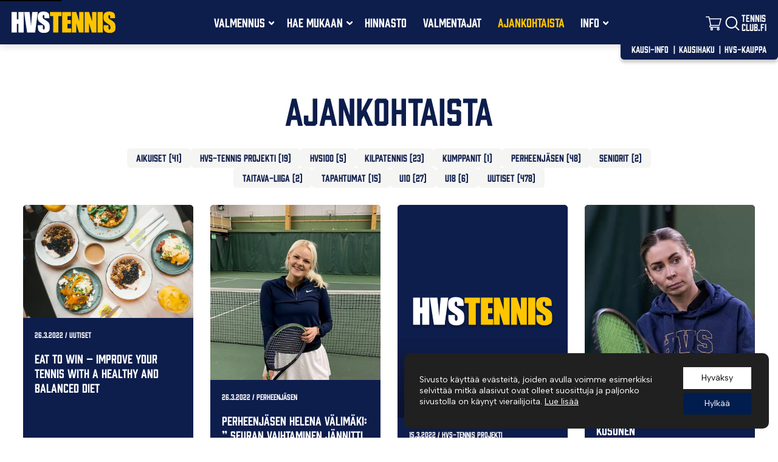

--- FILE ---
content_type: text/html; charset=UTF-8
request_url: https://hvstennis.fi/ajankohtaista/page/23/
body_size: 17162
content:
<!DOCTYPE html>
<html lang="fi">
<head>
	<meta charset="UTF-8">
	<meta name="viewport" content="width=device-width, initial-scale=1" />
	<link rel="preconnect" href="https://fonts.googleapis.com">
	<link rel="preconnect" href="https://fonts.gstatic.com" crossorigin>
	<link href="https://fonts.googleapis.com/css2?family=Albert+Sans:ital,wght@0,100..900;1,100..900&display=swap" rel="stylesheet">
	<link rel="stylesheet" href="https://use.typekit.net/ype2wag.css">

	<link rel="shortcut icon" href="https://hvstennis.fi/wp-content/themes/hvstennis/favicon.ico">
	<link rel="apple-touch-icon" href="https://hvstennis.fi/wp-content/themes/hvstennis/apple-favicon.png">

	<meta name='robots' content='index, follow, max-image-preview:large, max-snippet:-1, max-video-preview:-1' />
	<style>img:is([sizes="auto" i], [sizes^="auto," i]) { contain-intrinsic-size: 3000px 1500px }</style>
	
	<!-- This site is optimized with the Yoast SEO plugin v26.2 - https://yoast.com/wordpress/plugins/seo/ -->
	<title>Ajankohtaista - Sivu 23 54:stä - HVS-Tennis</title>
	<link rel="canonical" href="https://hvstennis.fi/ajankohtaista/page/23/" />
	<link rel="prev" href="https://hvstennis.fi/ajankohtaista/page/22/" />
	<link rel="next" href="https://hvstennis.fi/ajankohtaista/page/24/" />
	<meta property="og:locale" content="fi_FI" />
	<meta property="og:type" content="article" />
	<meta property="og:title" content="Ajankohtaista - Sivu 23 54:stä - HVS-Tennis" />
	<meta property="og:url" content="https://hvstennis.fi/ajankohtaista/" />
	<meta property="og:site_name" content="HVS-Tennis" />
	<meta name="twitter:card" content="summary_large_image" />
	<script type="application/ld+json" class="yoast-schema-graph">{"@context":"https://schema.org","@graph":[{"@type":["WebPage","CollectionPage"],"@id":"https://hvstennis.fi/ajankohtaista/","url":"https://hvstennis.fi/ajankohtaista/page/23/","name":"Ajankohtaista - Sivu 23 54:stä - HVS-Tennis","isPartOf":{"@id":"https://hvstennis.fi/#website"},"datePublished":"2012-02-22T15:01:54+00:00","breadcrumb":{"@id":"https://hvstennis.fi/ajankohtaista/page/23/#breadcrumb"},"inLanguage":"fi"},{"@type":"BreadcrumbList","@id":"https://hvstennis.fi/ajankohtaista/page/23/#breadcrumb","itemListElement":[{"@type":"ListItem","position":1,"name":"Etusivu","item":"https://hvstennis.fi/"},{"@type":"ListItem","position":2,"name":"Ajankohtaista"}]},{"@type":"WebSite","@id":"https://hvstennis.fi/#website","url":"https://hvstennis.fi/","name":"HVS-Tennis","description":"HVS-Tennis on Suomen suurimpia tennisseuroja. Seura toimii Talin sekä Taivallahden Tenniskeskuksessa.","publisher":{"@id":"https://hvstennis.fi/#organization"},"potentialAction":[{"@type":"SearchAction","target":{"@type":"EntryPoint","urlTemplate":"https://hvstennis.fi/?s={search_term_string}"},"query-input":{"@type":"PropertyValueSpecification","valueRequired":true,"valueName":"search_term_string"}}],"inLanguage":"fi"},{"@type":"Organization","@id":"https://hvstennis.fi/#organization","name":"HVS-Tennis","url":"https://hvstennis.fi/","logo":{"@type":"ImageObject","inLanguage":"fi","@id":"https://hvstennis.fi/#/schema/logo/image/","url":"https://hvstennis.fi/wp-content/uploads/2019/12/hvs-logo-sinikeltainen-rgb.png","contentUrl":"https://hvstennis.fi/wp-content/uploads/2019/12/hvs-logo-sinikeltainen-rgb.png","width":1000,"height":204,"caption":"HVS-Tennis"},"image":{"@id":"https://hvstennis.fi/#/schema/logo/image/"}}]}</script>
	<!-- / Yoast SEO plugin. -->


<script type="text/javascript">
/* <![CDATA[ */
window._wpemojiSettings = {"baseUrl":"https:\/\/s.w.org\/images\/core\/emoji\/16.0.1\/72x72\/","ext":".png","svgUrl":"https:\/\/s.w.org\/images\/core\/emoji\/16.0.1\/svg\/","svgExt":".svg","source":{"concatemoji":"https:\/\/hvstennis.fi\/wp-includes\/js\/wp-emoji-release.min.js?ver=6.8.3"}};
/*! This file is auto-generated */
!function(s,n){var o,i,e;function c(e){try{var t={supportTests:e,timestamp:(new Date).valueOf()};sessionStorage.setItem(o,JSON.stringify(t))}catch(e){}}function p(e,t,n){e.clearRect(0,0,e.canvas.width,e.canvas.height),e.fillText(t,0,0);var t=new Uint32Array(e.getImageData(0,0,e.canvas.width,e.canvas.height).data),a=(e.clearRect(0,0,e.canvas.width,e.canvas.height),e.fillText(n,0,0),new Uint32Array(e.getImageData(0,0,e.canvas.width,e.canvas.height).data));return t.every(function(e,t){return e===a[t]})}function u(e,t){e.clearRect(0,0,e.canvas.width,e.canvas.height),e.fillText(t,0,0);for(var n=e.getImageData(16,16,1,1),a=0;a<n.data.length;a++)if(0!==n.data[a])return!1;return!0}function f(e,t,n,a){switch(t){case"flag":return n(e,"\ud83c\udff3\ufe0f\u200d\u26a7\ufe0f","\ud83c\udff3\ufe0f\u200b\u26a7\ufe0f")?!1:!n(e,"\ud83c\udde8\ud83c\uddf6","\ud83c\udde8\u200b\ud83c\uddf6")&&!n(e,"\ud83c\udff4\udb40\udc67\udb40\udc62\udb40\udc65\udb40\udc6e\udb40\udc67\udb40\udc7f","\ud83c\udff4\u200b\udb40\udc67\u200b\udb40\udc62\u200b\udb40\udc65\u200b\udb40\udc6e\u200b\udb40\udc67\u200b\udb40\udc7f");case"emoji":return!a(e,"\ud83e\udedf")}return!1}function g(e,t,n,a){var r="undefined"!=typeof WorkerGlobalScope&&self instanceof WorkerGlobalScope?new OffscreenCanvas(300,150):s.createElement("canvas"),o=r.getContext("2d",{willReadFrequently:!0}),i=(o.textBaseline="top",o.font="600 32px Arial",{});return e.forEach(function(e){i[e]=t(o,e,n,a)}),i}function t(e){var t=s.createElement("script");t.src=e,t.defer=!0,s.head.appendChild(t)}"undefined"!=typeof Promise&&(o="wpEmojiSettingsSupports",i=["flag","emoji"],n.supports={everything:!0,everythingExceptFlag:!0},e=new Promise(function(e){s.addEventListener("DOMContentLoaded",e,{once:!0})}),new Promise(function(t){var n=function(){try{var e=JSON.parse(sessionStorage.getItem(o));if("object"==typeof e&&"number"==typeof e.timestamp&&(new Date).valueOf()<e.timestamp+604800&&"object"==typeof e.supportTests)return e.supportTests}catch(e){}return null}();if(!n){if("undefined"!=typeof Worker&&"undefined"!=typeof OffscreenCanvas&&"undefined"!=typeof URL&&URL.createObjectURL&&"undefined"!=typeof Blob)try{var e="postMessage("+g.toString()+"("+[JSON.stringify(i),f.toString(),p.toString(),u.toString()].join(",")+"));",a=new Blob([e],{type:"text/javascript"}),r=new Worker(URL.createObjectURL(a),{name:"wpTestEmojiSupports"});return void(r.onmessage=function(e){c(n=e.data),r.terminate(),t(n)})}catch(e){}c(n=g(i,f,p,u))}t(n)}).then(function(e){for(var t in e)n.supports[t]=e[t],n.supports.everything=n.supports.everything&&n.supports[t],"flag"!==t&&(n.supports.everythingExceptFlag=n.supports.everythingExceptFlag&&n.supports[t]);n.supports.everythingExceptFlag=n.supports.everythingExceptFlag&&!n.supports.flag,n.DOMReady=!1,n.readyCallback=function(){n.DOMReady=!0}}).then(function(){return e}).then(function(){var e;n.supports.everything||(n.readyCallback(),(e=n.source||{}).concatemoji?t(e.concatemoji):e.wpemoji&&e.twemoji&&(t(e.twemoji),t(e.wpemoji)))}))}((window,document),window._wpemojiSettings);
/* ]]> */
</script>

<style id='wp-emoji-styles-inline-css' type='text/css'>

	img.wp-smiley, img.emoji {
		display: inline !important;
		border: none !important;
		box-shadow: none !important;
		height: 1em !important;
		width: 1em !important;
		margin: 0 0.07em !important;
		vertical-align: -0.1em !important;
		background: none !important;
		padding: 0 !important;
	}
</style>
<link rel='stylesheet' id='wp-block-library-css' href='https://hvstennis.fi/wp-includes/css/dist/block-library/style.min.css?ver=6.8.3' type='text/css' media='all' />
<style id='custom-blocks-hvs-hide-toggle-style-inline-css' type='text/css'>
/* style.css */

.wp-block-custom-blocks-hvs-hide-toggle {
    border-top: 1px solid var(--color-primary);
    border-bottom: 1px solid var(--color-primary);
    padding: 10px 0;
    margin-bottom: 1rem;
}

.wp-block-custom-blocks-hvs-hide-toggle .h2 {
    margin-bottom: 0;
}

.wp-block-custom-blocks-hvs-hide-toggle + .wp-block-custom-blocks-hvs-hide-toggle {
    border-top: 0;
    margin-top: 0;
}
.wp-block-custom-blocks-hvs-hide-toggle summary {
    
}

/* Re-add a custom toggle indicator using a pseudo-element */
.wp-block-custom-blocks-hvs-hide-toggle summary {
    display: flex; /* Ensures summary takes full width */
    padding: 0 0 0.4rem 0;
    cursor: pointer;
    list-style: none; /* Removes default triangle/arrow */
    margin-bottom: 0;
    margin-top: 0;
    padding-top: 0;
    align-items: center;

}

.wp-block-custom-blocks-hvs-hide-toggle summary::after {
    margin-left: auto;
    background: url("/wp-content/themes/hvstennis/custom-blocks/hvs-hide-toggle/../../images/arrow-down-blue.svg") no-repeat;
    content: "";
    display: block;
    width: 1rem; 
    height: 0.8rem;
    margin-top: 0.5rem;
    transform-origin: 50% 50%;
}

.wp-block-custom-blocks-hvs-hide-toggle[open] summary::after {
    transform: rotate(180deg);
}

.hvs-hide-toggle-content {
    padding-bottom: 15px;
}
</style>
<style id='custom-blocks-hvs-text-box-button-style-inline-css' type='text/css'>
.wp-block-my-custom-blocks-text-box-button {
    /* Basic styling for the box */
    border: 2px solid #0073aa;
    padding: 1.5em;
    border-radius: 8px;
    background-color: #f7f7f7;
    text-align: center;
}

.hvs-text-box-content {
    color: white !important;
}

</style>
<style id='custom-blocks-hvs-text-box-row-style-inline-css' type='text/css'>
/* In your editor.css and style.css */

.wp-block-custom-blocks-hvs-text-box-row {
    display: grid;
    gap: 20px; /* Space between columns */
    margin-bottom: 20px;
    
}

/* 1 Column Layout */
.wp-block-custom-blocks-hvs-text-box-row.columns-1 {
    grid-template-columns: 1fr;
}

/* 2 Column Layout */
.wp-block-custom-blocks-hvs-text-box-row.columns-2 {
    grid-template-columns: repeat(2, 1fr);
    @media (max-width: 500px) {
        grid-template-columns: 1fr;
    }
}

/* 3 Column Layout */
.wp-block-custom-blocks-hvs-text-box-row.columns-3 {
    grid-template-columns: repeat(3, 1fr);
    @media (max-width: 600px) {
        grid-template-columns: 1fr;
    }
}



/* Ensure the child block takes up the grid space correctly */
.wp-block-custom-blocks-hvs-text-box-row > .hvs-text-box-container {
    margin: 0 !important;
}

.hvs-text-box-container {
    background-color: rgb(13,29,76);
    padding: 1rem;
    display: flex;
    flex-direction: column;
    color: white;
    min-height: 15rem;
    @media (max-width: 600px) {
       min-height: 0;
    }
}
.hvs-text-box-footer {
    margin-top: auto;
}
.hvs-text-box-container .btn {
    width: 100%;
    border-color: white;
    color: white;
    text-align: center;
}

.hvs-text-box-container .btn {
    margin-top: auto;
}

.hvs-text-box-container .btn:hover {
    background-color: white !important;
    color: rgb(13,29,76) !important;
}
</style>
<style id='global-styles-inline-css' type='text/css'>
:root{--wp--preset--aspect-ratio--square: 1;--wp--preset--aspect-ratio--4-3: 4/3;--wp--preset--aspect-ratio--3-4: 3/4;--wp--preset--aspect-ratio--3-2: 3/2;--wp--preset--aspect-ratio--2-3: 2/3;--wp--preset--aspect-ratio--16-9: 16/9;--wp--preset--aspect-ratio--9-16: 9/16;--wp--preset--color--black: #000000;--wp--preset--color--cyan-bluish-gray: #abb8c3;--wp--preset--color--white: #ffffff;--wp--preset--color--pale-pink: #f78da7;--wp--preset--color--vivid-red: #cf2e2e;--wp--preset--color--luminous-vivid-orange: #ff6900;--wp--preset--color--luminous-vivid-amber: #fcb900;--wp--preset--color--light-green-cyan: #7bdcb5;--wp--preset--color--vivid-green-cyan: #00d084;--wp--preset--color--pale-cyan-blue: #8ed1fc;--wp--preset--color--vivid-cyan-blue: #0693e3;--wp--preset--color--vivid-purple: #9b51e0;--wp--preset--color--dark-brown: #432700;--wp--preset--color--orange: #ff7100;--wp--preset--color--accent: #F8F4EF;--wp--preset--color--grey: #f5f5f3;--wp--preset--gradient--vivid-cyan-blue-to-vivid-purple: linear-gradient(135deg,rgba(6,147,227,1) 0%,rgb(155,81,224) 100%);--wp--preset--gradient--light-green-cyan-to-vivid-green-cyan: linear-gradient(135deg,rgb(122,220,180) 0%,rgb(0,208,130) 100%);--wp--preset--gradient--luminous-vivid-amber-to-luminous-vivid-orange: linear-gradient(135deg,rgba(252,185,0,1) 0%,rgba(255,105,0,1) 100%);--wp--preset--gradient--luminous-vivid-orange-to-vivid-red: linear-gradient(135deg,rgba(255,105,0,1) 0%,rgb(207,46,46) 100%);--wp--preset--gradient--very-light-gray-to-cyan-bluish-gray: linear-gradient(135deg,rgb(238,238,238) 0%,rgb(169,184,195) 100%);--wp--preset--gradient--cool-to-warm-spectrum: linear-gradient(135deg,rgb(74,234,220) 0%,rgb(151,120,209) 20%,rgb(207,42,186) 40%,rgb(238,44,130) 60%,rgb(251,105,98) 80%,rgb(254,248,76) 100%);--wp--preset--gradient--blush-light-purple: linear-gradient(135deg,rgb(255,206,236) 0%,rgb(152,150,240) 100%);--wp--preset--gradient--blush-bordeaux: linear-gradient(135deg,rgb(254,205,165) 0%,rgb(254,45,45) 50%,rgb(107,0,62) 100%);--wp--preset--gradient--luminous-dusk: linear-gradient(135deg,rgb(255,203,112) 0%,rgb(199,81,192) 50%,rgb(65,88,208) 100%);--wp--preset--gradient--pale-ocean: linear-gradient(135deg,rgb(255,245,203) 0%,rgb(182,227,212) 50%,rgb(51,167,181) 100%);--wp--preset--gradient--electric-grass: linear-gradient(135deg,rgb(202,248,128) 0%,rgb(113,206,126) 100%);--wp--preset--gradient--midnight: linear-gradient(135deg,rgb(2,3,129) 0%,rgb(40,116,252) 100%);--wp--preset--font-size--small: 0.85rem;--wp--preset--font-size--medium: 1rem;--wp--preset--font-size--large: 1.181rem;--wp--preset--font-size--x-large: 42px;--wp--preset--font-size--extra-large: 1.636rem;--wp--preset--font-size--extra-extra-large: 2.545rem;--wp--preset--spacing--20: 0.44rem;--wp--preset--spacing--30: 0.67rem;--wp--preset--spacing--40: 1rem;--wp--preset--spacing--50: 1.5rem;--wp--preset--spacing--60: 2.25rem;--wp--preset--spacing--70: 3.38rem;--wp--preset--spacing--80: 5.06rem;--wp--preset--shadow--natural: 6px 6px 9px rgba(0, 0, 0, 0.2);--wp--preset--shadow--deep: 12px 12px 50px rgba(0, 0, 0, 0.4);--wp--preset--shadow--sharp: 6px 6px 0px rgba(0, 0, 0, 0.2);--wp--preset--shadow--outlined: 6px 6px 0px -3px rgba(255, 255, 255, 1), 6px 6px rgba(0, 0, 0, 1);--wp--preset--shadow--crisp: 6px 6px 0px rgba(0, 0, 0, 1);}:root { --wp--style--global--content-size: 900px;--wp--style--global--wide-size: 1400px; }:where(body) { margin: 0; }.wp-site-blocks { padding-top: var(--wp--style--root--padding-top); padding-bottom: var(--wp--style--root--padding-bottom); }.has-global-padding { padding-right: var(--wp--style--root--padding-right); padding-left: var(--wp--style--root--padding-left); }.has-global-padding > .alignfull { margin-right: calc(var(--wp--style--root--padding-right) * -1); margin-left: calc(var(--wp--style--root--padding-left) * -1); }.has-global-padding :where(:not(.alignfull.is-layout-flow) > .has-global-padding:not(.wp-block-block, .alignfull)) { padding-right: 0; padding-left: 0; }.has-global-padding :where(:not(.alignfull.is-layout-flow) > .has-global-padding:not(.wp-block-block, .alignfull)) > .alignfull { margin-left: 0; margin-right: 0; }.wp-site-blocks > .alignleft { float: left; margin-right: 2em; }.wp-site-blocks > .alignright { float: right; margin-left: 2em; }.wp-site-blocks > .aligncenter { justify-content: center; margin-left: auto; margin-right: auto; }:where(.wp-site-blocks) > * { margin-block-start: 24px; margin-block-end: 0; }:where(.wp-site-blocks) > :first-child { margin-block-start: 0; }:where(.wp-site-blocks) > :last-child { margin-block-end: 0; }:root { --wp--style--block-gap: 24px; }:root :where(.is-layout-flow) > :first-child{margin-block-start: 0;}:root :where(.is-layout-flow) > :last-child{margin-block-end: 0;}:root :where(.is-layout-flow) > *{margin-block-start: 24px;margin-block-end: 0;}:root :where(.is-layout-constrained) > :first-child{margin-block-start: 0;}:root :where(.is-layout-constrained) > :last-child{margin-block-end: 0;}:root :where(.is-layout-constrained) > *{margin-block-start: 24px;margin-block-end: 0;}:root :where(.is-layout-flex){gap: 24px;}:root :where(.is-layout-grid){gap: 24px;}.is-layout-flow > .alignleft{float: left;margin-inline-start: 0;margin-inline-end: 2em;}.is-layout-flow > .alignright{float: right;margin-inline-start: 2em;margin-inline-end: 0;}.is-layout-flow > .aligncenter{margin-left: auto !important;margin-right: auto !important;}.is-layout-constrained > .alignleft{float: left;margin-inline-start: 0;margin-inline-end: 2em;}.is-layout-constrained > .alignright{float: right;margin-inline-start: 2em;margin-inline-end: 0;}.is-layout-constrained > .aligncenter{margin-left: auto !important;margin-right: auto !important;}.is-layout-constrained > :where(:not(.alignleft):not(.alignright):not(.alignfull)){max-width: var(--wp--style--global--content-size);margin-left: auto !important;margin-right: auto !important;}.is-layout-constrained > .alignwide{max-width: var(--wp--style--global--wide-size);}body .is-layout-flex{display: flex;}.is-layout-flex{flex-wrap: wrap;align-items: center;}.is-layout-flex > :is(*, div){margin: 0;}body .is-layout-grid{display: grid;}.is-layout-grid > :is(*, div){margin: 0;}body{--wp--style--root--padding-top: 0px;--wp--style--root--padding-right: 1rem;--wp--style--root--padding-bottom: 0px;--wp--style--root--padding-left: 1rem;}a:where(:not(.wp-element-button)){text-decoration: underline;}:root :where(.wp-element-button, .wp-block-button__link){background-color: var(--wp--preset--color--orange);border-radius: 3.125rem;border-color: transparent;border-width: 3px;border-style: solid;color: white;font-family: inherit;font-size: 1rem;font-weight: bold;line-height: 1.2;padding-top: .5rem;padding-right: 1.25rem;padding-bottom: .5rem;padding-left: 1.25rem;text-decoration: none;}:root :where(.wp-element-button:hover, .wp-block-button__link:hover){background-color: var(--wp--preset--color--dark-brown);color: white;}.has-black-color{color: var(--wp--preset--color--black) !important;}.has-cyan-bluish-gray-color{color: var(--wp--preset--color--cyan-bluish-gray) !important;}.has-white-color{color: var(--wp--preset--color--white) !important;}.has-pale-pink-color{color: var(--wp--preset--color--pale-pink) !important;}.has-vivid-red-color{color: var(--wp--preset--color--vivid-red) !important;}.has-luminous-vivid-orange-color{color: var(--wp--preset--color--luminous-vivid-orange) !important;}.has-luminous-vivid-amber-color{color: var(--wp--preset--color--luminous-vivid-amber) !important;}.has-light-green-cyan-color{color: var(--wp--preset--color--light-green-cyan) !important;}.has-vivid-green-cyan-color{color: var(--wp--preset--color--vivid-green-cyan) !important;}.has-pale-cyan-blue-color{color: var(--wp--preset--color--pale-cyan-blue) !important;}.has-vivid-cyan-blue-color{color: var(--wp--preset--color--vivid-cyan-blue) !important;}.has-vivid-purple-color{color: var(--wp--preset--color--vivid-purple) !important;}.has-dark-brown-color{color: var(--wp--preset--color--dark-brown) !important;}.has-orange-color{color: var(--wp--preset--color--orange) !important;}.has-accent-color{color: var(--wp--preset--color--accent) !important;}.has-grey-color{color: var(--wp--preset--color--grey) !important;}.has-black-background-color{background-color: var(--wp--preset--color--black) !important;}.has-cyan-bluish-gray-background-color{background-color: var(--wp--preset--color--cyan-bluish-gray) !important;}.has-white-background-color{background-color: var(--wp--preset--color--white) !important;}.has-pale-pink-background-color{background-color: var(--wp--preset--color--pale-pink) !important;}.has-vivid-red-background-color{background-color: var(--wp--preset--color--vivid-red) !important;}.has-luminous-vivid-orange-background-color{background-color: var(--wp--preset--color--luminous-vivid-orange) !important;}.has-luminous-vivid-amber-background-color{background-color: var(--wp--preset--color--luminous-vivid-amber) !important;}.has-light-green-cyan-background-color{background-color: var(--wp--preset--color--light-green-cyan) !important;}.has-vivid-green-cyan-background-color{background-color: var(--wp--preset--color--vivid-green-cyan) !important;}.has-pale-cyan-blue-background-color{background-color: var(--wp--preset--color--pale-cyan-blue) !important;}.has-vivid-cyan-blue-background-color{background-color: var(--wp--preset--color--vivid-cyan-blue) !important;}.has-vivid-purple-background-color{background-color: var(--wp--preset--color--vivid-purple) !important;}.has-dark-brown-background-color{background-color: var(--wp--preset--color--dark-brown) !important;}.has-orange-background-color{background-color: var(--wp--preset--color--orange) !important;}.has-accent-background-color{background-color: var(--wp--preset--color--accent) !important;}.has-grey-background-color{background-color: var(--wp--preset--color--grey) !important;}.has-black-border-color{border-color: var(--wp--preset--color--black) !important;}.has-cyan-bluish-gray-border-color{border-color: var(--wp--preset--color--cyan-bluish-gray) !important;}.has-white-border-color{border-color: var(--wp--preset--color--white) !important;}.has-pale-pink-border-color{border-color: var(--wp--preset--color--pale-pink) !important;}.has-vivid-red-border-color{border-color: var(--wp--preset--color--vivid-red) !important;}.has-luminous-vivid-orange-border-color{border-color: var(--wp--preset--color--luminous-vivid-orange) !important;}.has-luminous-vivid-amber-border-color{border-color: var(--wp--preset--color--luminous-vivid-amber) !important;}.has-light-green-cyan-border-color{border-color: var(--wp--preset--color--light-green-cyan) !important;}.has-vivid-green-cyan-border-color{border-color: var(--wp--preset--color--vivid-green-cyan) !important;}.has-pale-cyan-blue-border-color{border-color: var(--wp--preset--color--pale-cyan-blue) !important;}.has-vivid-cyan-blue-border-color{border-color: var(--wp--preset--color--vivid-cyan-blue) !important;}.has-vivid-purple-border-color{border-color: var(--wp--preset--color--vivid-purple) !important;}.has-dark-brown-border-color{border-color: var(--wp--preset--color--dark-brown) !important;}.has-orange-border-color{border-color: var(--wp--preset--color--orange) !important;}.has-accent-border-color{border-color: var(--wp--preset--color--accent) !important;}.has-grey-border-color{border-color: var(--wp--preset--color--grey) !important;}.has-vivid-cyan-blue-to-vivid-purple-gradient-background{background: var(--wp--preset--gradient--vivid-cyan-blue-to-vivid-purple) !important;}.has-light-green-cyan-to-vivid-green-cyan-gradient-background{background: var(--wp--preset--gradient--light-green-cyan-to-vivid-green-cyan) !important;}.has-luminous-vivid-amber-to-luminous-vivid-orange-gradient-background{background: var(--wp--preset--gradient--luminous-vivid-amber-to-luminous-vivid-orange) !important;}.has-luminous-vivid-orange-to-vivid-red-gradient-background{background: var(--wp--preset--gradient--luminous-vivid-orange-to-vivid-red) !important;}.has-very-light-gray-to-cyan-bluish-gray-gradient-background{background: var(--wp--preset--gradient--very-light-gray-to-cyan-bluish-gray) !important;}.has-cool-to-warm-spectrum-gradient-background{background: var(--wp--preset--gradient--cool-to-warm-spectrum) !important;}.has-blush-light-purple-gradient-background{background: var(--wp--preset--gradient--blush-light-purple) !important;}.has-blush-bordeaux-gradient-background{background: var(--wp--preset--gradient--blush-bordeaux) !important;}.has-luminous-dusk-gradient-background{background: var(--wp--preset--gradient--luminous-dusk) !important;}.has-pale-ocean-gradient-background{background: var(--wp--preset--gradient--pale-ocean) !important;}.has-electric-grass-gradient-background{background: var(--wp--preset--gradient--electric-grass) !important;}.has-midnight-gradient-background{background: var(--wp--preset--gradient--midnight) !important;}.has-small-font-size{font-size: var(--wp--preset--font-size--small) !important;}.has-medium-font-size{font-size: var(--wp--preset--font-size--medium) !important;}.has-large-font-size{font-size: var(--wp--preset--font-size--large) !important;}.has-x-large-font-size{font-size: var(--wp--preset--font-size--x-large) !important;}.has-extra-large-font-size{font-size: var(--wp--preset--font-size--extra-large) !important;}.has-extra-extra-large-font-size{font-size: var(--wp--preset--font-size--extra-extra-large) !important;}
:root :where(.wp-block-columns-is-layout-flow) > :first-child{margin-block-start: 0;}:root :where(.wp-block-columns-is-layout-flow) > :last-child{margin-block-end: 0;}:root :where(.wp-block-columns-is-layout-flow) > *{margin-block-start: 2rem;margin-block-end: 0;}:root :where(.wp-block-columns-is-layout-constrained) > :first-child{margin-block-start: 0;}:root :where(.wp-block-columns-is-layout-constrained) > :last-child{margin-block-end: 0;}:root :where(.wp-block-columns-is-layout-constrained) > *{margin-block-start: 2rem;margin-block-end: 0;}:root :where(.wp-block-columns-is-layout-flex){gap: 2rem;}:root :where(.wp-block-columns-is-layout-grid){gap: 2rem;}
:root :where(.wp-block-pullquote){font-size: 1.5em;line-height: 1.6;}
</style>
<link rel='stylesheet' id='contact-form-7-css' href='https://hvstennis.fi/wp-content/plugins/contact-form-7/includes/css/styles.css?ver=6.1.3' type='text/css' media='all' />
<link rel='stylesheet' id='woocommerce-layout-css' href='https://hvstennis.fi/wp-content/plugins/woocommerce/assets/css/woocommerce-layout.css?ver=10.1.2' type='text/css' media='all' />
<link rel='stylesheet' id='woocommerce-smallscreen-css' href='https://hvstennis.fi/wp-content/plugins/woocommerce/assets/css/woocommerce-smallscreen.css?ver=10.1.2' type='text/css' media='only screen and (max-width: 768px)' />
<link rel='stylesheet' id='woocommerce-general-css' href='https://hvstennis.fi/wp-content/plugins/woocommerce/assets/css/woocommerce.css?ver=10.1.2' type='text/css' media='all' />
<style id='woocommerce-inline-inline-css' type='text/css'>
.woocommerce form .form-row .required { visibility: visible; }
</style>
<link rel='stylesheet' id='dashicons-css' href='https://hvstennis.fi/wp-includes/css/dashicons.min.css?ver=6.8.3' type='text/css' media='all' />
<style id='dashicons-inline-css' type='text/css'>
[data-font="Dashicons"]:before {font-family: 'Dashicons' !important;content: attr(data-icon) !important;speak: none !important;font-weight: normal !important;font-variant: normal !important;text-transform: none !important;line-height: 1 !important;font-style: normal !important;-webkit-font-smoothing: antialiased !important;-moz-osx-font-smoothing: grayscale !important;}
</style>
<link rel='stylesheet' id='yith_ywdpd_frontend-css' href='https://hvstennis.fi/wp-content/plugins/yith-woocommerce-dynamic-pricing-and-discounts-premium/assets/css/frontend.css?ver=2.1.6' type='text/css' media='all' />
<link rel='stylesheet' id='brands-styles-css' href='https://hvstennis.fi/wp-content/plugins/woocommerce/assets/css/brands.css?ver=10.1.2' type='text/css' media='all' />
<link rel='stylesheet' id='custom-style-css' href='https://hvstennis.fi/wp-content/themes/hvstennis/style.css?ver=0.6.4' type='text/css' media='all' />
<link rel='stylesheet' id='cf7cf-style-css' href='https://hvstennis.fi/wp-content/plugins/cf7-conditional-fields/style.css?ver=2.6.6' type='text/css' media='all' />
<link rel='stylesheet' id='moove_gdpr_frontend-css' href='https://hvstennis.fi/wp-content/plugins/gdpr-cookie-compliance/dist/styles/gdpr-main-nf.css?ver=5.0.9' type='text/css' media='all' />
<style id='moove_gdpr_frontend-inline-css' type='text/css'>
				#moove_gdpr_cookie_modal .moove-gdpr-modal-content .moove-gdpr-tab-main h3.tab-title, 
				#moove_gdpr_cookie_modal .moove-gdpr-modal-content .moove-gdpr-tab-main span.tab-title,
				#moove_gdpr_cookie_modal .moove-gdpr-modal-content .moove-gdpr-modal-left-content #moove-gdpr-menu li a, 
				#moove_gdpr_cookie_modal .moove-gdpr-modal-content .moove-gdpr-modal-left-content #moove-gdpr-menu li button,
				#moove_gdpr_cookie_modal .moove-gdpr-modal-content .moove-gdpr-modal-left-content .moove-gdpr-branding-cnt a,
				#moove_gdpr_cookie_modal .moove-gdpr-modal-content .moove-gdpr-modal-footer-content .moove-gdpr-button-holder a.mgbutton, 
				#moove_gdpr_cookie_modal .moove-gdpr-modal-content .moove-gdpr-modal-footer-content .moove-gdpr-button-holder button.mgbutton,
				#moove_gdpr_cookie_modal .cookie-switch .cookie-slider:after, 
				#moove_gdpr_cookie_modal .cookie-switch .slider:after, 
				#moove_gdpr_cookie_modal .switch .cookie-slider:after, 
				#moove_gdpr_cookie_modal .switch .slider:after,
				#moove_gdpr_cookie_info_bar .moove-gdpr-info-bar-container .moove-gdpr-info-bar-content p, 
				#moove_gdpr_cookie_info_bar .moove-gdpr-info-bar-container .moove-gdpr-info-bar-content p a,
				#moove_gdpr_cookie_info_bar .moove-gdpr-info-bar-container .moove-gdpr-info-bar-content a.mgbutton, 
				#moove_gdpr_cookie_info_bar .moove-gdpr-info-bar-container .moove-gdpr-info-bar-content button.mgbutton,
				#moove_gdpr_cookie_modal .moove-gdpr-modal-content .moove-gdpr-tab-main .moove-gdpr-tab-main-content h1, 
				#moove_gdpr_cookie_modal .moove-gdpr-modal-content .moove-gdpr-tab-main .moove-gdpr-tab-main-content h2, 
				#moove_gdpr_cookie_modal .moove-gdpr-modal-content .moove-gdpr-tab-main .moove-gdpr-tab-main-content h3, 
				#moove_gdpr_cookie_modal .moove-gdpr-modal-content .moove-gdpr-tab-main .moove-gdpr-tab-main-content h4, 
				#moove_gdpr_cookie_modal .moove-gdpr-modal-content .moove-gdpr-tab-main .moove-gdpr-tab-main-content h5, 
				#moove_gdpr_cookie_modal .moove-gdpr-modal-content .moove-gdpr-tab-main .moove-gdpr-tab-main-content h6,
				#moove_gdpr_cookie_modal .moove-gdpr-modal-content.moove_gdpr_modal_theme_v2 .moove-gdpr-modal-title .tab-title,
				#moove_gdpr_cookie_modal .moove-gdpr-modal-content.moove_gdpr_modal_theme_v2 .moove-gdpr-tab-main h3.tab-title, 
				#moove_gdpr_cookie_modal .moove-gdpr-modal-content.moove_gdpr_modal_theme_v2 .moove-gdpr-tab-main span.tab-title,
				#moove_gdpr_cookie_modal .moove-gdpr-modal-content.moove_gdpr_modal_theme_v2 .moove-gdpr-branding-cnt a {
					font-weight: inherit				}
			#moove_gdpr_cookie_modal,#moove_gdpr_cookie_info_bar,.gdpr_cookie_settings_shortcode_content{font-family:inherit}#moove_gdpr_save_popup_settings_button{background-color:#373737;color:#fff}#moove_gdpr_save_popup_settings_button:hover{background-color:#000}#moove_gdpr_cookie_info_bar .moove-gdpr-info-bar-container .moove-gdpr-info-bar-content a.mgbutton,#moove_gdpr_cookie_info_bar .moove-gdpr-info-bar-container .moove-gdpr-info-bar-content button.mgbutton{background-color:#001d4e}#moove_gdpr_cookie_modal .moove-gdpr-modal-content .moove-gdpr-modal-footer-content .moove-gdpr-button-holder a.mgbutton,#moove_gdpr_cookie_modal .moove-gdpr-modal-content .moove-gdpr-modal-footer-content .moove-gdpr-button-holder button.mgbutton,.gdpr_cookie_settings_shortcode_content .gdpr-shr-button.button-green{background-color:#001d4e;border-color:#001d4e}#moove_gdpr_cookie_modal .moove-gdpr-modal-content .moove-gdpr-modal-footer-content .moove-gdpr-button-holder a.mgbutton:hover,#moove_gdpr_cookie_modal .moove-gdpr-modal-content .moove-gdpr-modal-footer-content .moove-gdpr-button-holder button.mgbutton:hover,.gdpr_cookie_settings_shortcode_content .gdpr-shr-button.button-green:hover{background-color:#fff;color:#001d4e}#moove_gdpr_cookie_modal .moove-gdpr-modal-content .moove-gdpr-modal-close i,#moove_gdpr_cookie_modal .moove-gdpr-modal-content .moove-gdpr-modal-close span.gdpr-icon{background-color:#001d4e;border:1px solid #001d4e}#moove_gdpr_cookie_info_bar span.moove-gdpr-infobar-allow-all.focus-g,#moove_gdpr_cookie_info_bar span.moove-gdpr-infobar-allow-all:focus,#moove_gdpr_cookie_info_bar button.moove-gdpr-infobar-allow-all.focus-g,#moove_gdpr_cookie_info_bar button.moove-gdpr-infobar-allow-all:focus,#moove_gdpr_cookie_info_bar span.moove-gdpr-infobar-reject-btn.focus-g,#moove_gdpr_cookie_info_bar span.moove-gdpr-infobar-reject-btn:focus,#moove_gdpr_cookie_info_bar button.moove-gdpr-infobar-reject-btn.focus-g,#moove_gdpr_cookie_info_bar button.moove-gdpr-infobar-reject-btn:focus,#moove_gdpr_cookie_info_bar span.change-settings-button.focus-g,#moove_gdpr_cookie_info_bar span.change-settings-button:focus,#moove_gdpr_cookie_info_bar button.change-settings-button.focus-g,#moove_gdpr_cookie_info_bar button.change-settings-button:focus{-webkit-box-shadow:0 0 1px 3px #001d4e;-moz-box-shadow:0 0 1px 3px #001d4e;box-shadow:0 0 1px 3px #001d4e}#moove_gdpr_cookie_modal .moove-gdpr-modal-content .moove-gdpr-modal-close i:hover,#moove_gdpr_cookie_modal .moove-gdpr-modal-content .moove-gdpr-modal-close span.gdpr-icon:hover,#moove_gdpr_cookie_info_bar span[data-href]>u.change-settings-button{color:#001d4e}#moove_gdpr_cookie_modal .moove-gdpr-modal-content .moove-gdpr-modal-left-content #moove-gdpr-menu li.menu-item-selected a span.gdpr-icon,#moove_gdpr_cookie_modal .moove-gdpr-modal-content .moove-gdpr-modal-left-content #moove-gdpr-menu li.menu-item-selected button span.gdpr-icon{color:inherit}#moove_gdpr_cookie_modal .moove-gdpr-modal-content .moove-gdpr-modal-left-content #moove-gdpr-menu li a span.gdpr-icon,#moove_gdpr_cookie_modal .moove-gdpr-modal-content .moove-gdpr-modal-left-content #moove-gdpr-menu li button span.gdpr-icon{color:inherit}#moove_gdpr_cookie_modal .gdpr-acc-link{line-height:0;font-size:0;color:transparent;position:absolute}#moove_gdpr_cookie_modal .moove-gdpr-modal-content .moove-gdpr-modal-close:hover i,#moove_gdpr_cookie_modal .moove-gdpr-modal-content .moove-gdpr-modal-left-content #moove-gdpr-menu li a,#moove_gdpr_cookie_modal .moove-gdpr-modal-content .moove-gdpr-modal-left-content #moove-gdpr-menu li button,#moove_gdpr_cookie_modal .moove-gdpr-modal-content .moove-gdpr-modal-left-content #moove-gdpr-menu li button i,#moove_gdpr_cookie_modal .moove-gdpr-modal-content .moove-gdpr-modal-left-content #moove-gdpr-menu li a i,#moove_gdpr_cookie_modal .moove-gdpr-modal-content .moove-gdpr-tab-main .moove-gdpr-tab-main-content a:hover,#moove_gdpr_cookie_info_bar.moove-gdpr-dark-scheme .moove-gdpr-info-bar-container .moove-gdpr-info-bar-content a.mgbutton:hover,#moove_gdpr_cookie_info_bar.moove-gdpr-dark-scheme .moove-gdpr-info-bar-container .moove-gdpr-info-bar-content button.mgbutton:hover,#moove_gdpr_cookie_info_bar.moove-gdpr-dark-scheme .moove-gdpr-info-bar-container .moove-gdpr-info-bar-content a:hover,#moove_gdpr_cookie_info_bar.moove-gdpr-dark-scheme .moove-gdpr-info-bar-container .moove-gdpr-info-bar-content button:hover,#moove_gdpr_cookie_info_bar.moove-gdpr-dark-scheme .moove-gdpr-info-bar-container .moove-gdpr-info-bar-content span.change-settings-button:hover,#moove_gdpr_cookie_info_bar.moove-gdpr-dark-scheme .moove-gdpr-info-bar-container .moove-gdpr-info-bar-content button.change-settings-button:hover,#moove_gdpr_cookie_info_bar.moove-gdpr-dark-scheme .moove-gdpr-info-bar-container .moove-gdpr-info-bar-content u.change-settings-button:hover,#moove_gdpr_cookie_info_bar span[data-href]>u.change-settings-button,#moove_gdpr_cookie_info_bar.moove-gdpr-dark-scheme .moove-gdpr-info-bar-container .moove-gdpr-info-bar-content a.mgbutton.focus-g,#moove_gdpr_cookie_info_bar.moove-gdpr-dark-scheme .moove-gdpr-info-bar-container .moove-gdpr-info-bar-content button.mgbutton.focus-g,#moove_gdpr_cookie_info_bar.moove-gdpr-dark-scheme .moove-gdpr-info-bar-container .moove-gdpr-info-bar-content a.focus-g,#moove_gdpr_cookie_info_bar.moove-gdpr-dark-scheme .moove-gdpr-info-bar-container .moove-gdpr-info-bar-content button.focus-g,#moove_gdpr_cookie_info_bar.moove-gdpr-dark-scheme .moove-gdpr-info-bar-container .moove-gdpr-info-bar-content a.mgbutton:focus,#moove_gdpr_cookie_info_bar.moove-gdpr-dark-scheme .moove-gdpr-info-bar-container .moove-gdpr-info-bar-content button.mgbutton:focus,#moove_gdpr_cookie_info_bar.moove-gdpr-dark-scheme .moove-gdpr-info-bar-container .moove-gdpr-info-bar-content a:focus,#moove_gdpr_cookie_info_bar.moove-gdpr-dark-scheme .moove-gdpr-info-bar-container .moove-gdpr-info-bar-content button:focus,#moove_gdpr_cookie_info_bar.moove-gdpr-dark-scheme .moove-gdpr-info-bar-container .moove-gdpr-info-bar-content span.change-settings-button.focus-g,span.change-settings-button:focus,button.change-settings-button.focus-g,button.change-settings-button:focus,#moove_gdpr_cookie_info_bar.moove-gdpr-dark-scheme .moove-gdpr-info-bar-container .moove-gdpr-info-bar-content u.change-settings-button.focus-g,#moove_gdpr_cookie_info_bar.moove-gdpr-dark-scheme .moove-gdpr-info-bar-container .moove-gdpr-info-bar-content u.change-settings-button:focus{color:#001d4e}#moove_gdpr_cookie_modal .moove-gdpr-branding.focus-g span,#moove_gdpr_cookie_modal .moove-gdpr-modal-content .moove-gdpr-tab-main a.focus-g,#moove_gdpr_cookie_modal .moove-gdpr-modal-content .moove-gdpr-tab-main .gdpr-cd-details-toggle.focus-g{color:#001d4e}#moove_gdpr_cookie_modal.gdpr_lightbox-hide{display:none}#moove_gdpr_cookie_info_bar .moove-gdpr-info-bar-container .moove-gdpr-info-bar-content a.mgbutton,#moove_gdpr_cookie_info_bar .moove-gdpr-info-bar-container .moove-gdpr-info-bar-content button.mgbutton,#moove_gdpr_cookie_modal .moove-gdpr-modal-content .moove-gdpr-modal-footer-content .moove-gdpr-button-holder a.mgbutton,#moove_gdpr_cookie_modal .moove-gdpr-modal-content .moove-gdpr-modal-footer-content .moove-gdpr-button-holder button.mgbutton,.gdpr-shr-button,#moove_gdpr_cookie_info_bar .moove-gdpr-infobar-close-btn{border-radius:0}
</style>
<script type="text/javascript" src="https://hvstennis.fi/wp-includes/js/jquery/jquery.min.js?ver=3.7.1" id="jquery-core-js"></script>
<script type="text/javascript" src="https://hvstennis.fi/wp-includes/js/jquery/jquery-migrate.min.js?ver=3.4.1" id="jquery-migrate-js"></script>
<script type="text/javascript" src="https://hvstennis.fi/wp-content/plugins/woocommerce/assets/js/jquery-blockui/jquery.blockUI.min.js?ver=2.7.0-wc.10.1.2" id="jquery-blockui-js" defer="defer" data-wp-strategy="defer"></script>
<script type="text/javascript" id="wc-add-to-cart-js-extra">
/* <![CDATA[ */
var wc_add_to_cart_params = {"ajax_url":"\/wp-admin\/admin-ajax.php","wc_ajax_url":"\/?wc-ajax=%%endpoint%%","i18n_view_cart":"N\u00e4yt\u00e4 ostoskori","cart_url":"https:\/\/hvstennis.fi\/ostoskori\/","is_cart":"","cart_redirect_after_add":"no"};
/* ]]> */
</script>
<script type="text/javascript" src="https://hvstennis.fi/wp-content/plugins/woocommerce/assets/js/frontend/add-to-cart.min.js?ver=10.1.2" id="wc-add-to-cart-js" defer="defer" data-wp-strategy="defer"></script>
<script type="text/javascript" src="https://hvstennis.fi/wp-content/plugins/woocommerce/assets/js/js-cookie/js.cookie.min.js?ver=2.1.4-wc.10.1.2" id="js-cookie-js" defer="defer" data-wp-strategy="defer"></script>
<script type="text/javascript" id="woocommerce-js-extra">
/* <![CDATA[ */
var woocommerce_params = {"ajax_url":"\/wp-admin\/admin-ajax.php","wc_ajax_url":"\/?wc-ajax=%%endpoint%%","i18n_password_show":"N\u00e4yt\u00e4 salasana","i18n_password_hide":"Piilota salasana"};
/* ]]> */
</script>
<script type="text/javascript" src="https://hvstennis.fi/wp-content/plugins/woocommerce/assets/js/frontend/woocommerce.min.js?ver=10.1.2" id="woocommerce-js" defer="defer" data-wp-strategy="defer"></script>
<link rel="https://api.w.org/" href="https://hvstennis.fi/wp-json/" />            <style type="text/css">
                .paytrail-provider-group {
                    background-color: #ebebeb !important;
                    color: #515151 !important;
                }
                .paytrail-provider-group.selected {
                    background-color: #33798d !important;
                    color: #ffffff !important;
                }
                .paytrail-provider-group.selected div {
                    color: #ffffff !important;
                }
                .paytrail-provider-group:hover {
                    background-color: #d0d0d0 !important;
                    color: #515151 !important;
                }
                .paytrail-provider-group.selected:hover {
                    background-color: #33798d !important;
                    color: #ffffff !important;
                }
                .woocommerce-checkout #payment .paytrail-woocommerce-payment-fields--list-item--input:checked+.paytrail-woocommerce-payment-fields--list-item--wrapper, .woocommerce-checkout #payment .paytrail-woocommerce-payment-fields--list-item:hover .paytrail-woocommerce-payment-fields--list-item--wrapper {
                    border: 2px solid #33798d !important;
                }
                .woocommerce-checkout #payment ul.payment_methods li.paytrail-woocommerce-payment-fields--list-item .paytrail-woocommerce-payment-fields--list-item--wrapper:hover {
                    border: 2px solid #5399ad !important;
                }
            </style>
        	<noscript><style>.woocommerce-product-gallery{ opacity: 1 !important; }</style></noscript>
	<style type="text/css">.broken_link, a.broken_link {
	text-decoration: line-through;
}</style>

</head>
<body class="blog paged wp-embed-responsive paged-23 wp-theme-hvstennis theme-hvstennis woocommerce-no-js" id="top">

	<a href="#site-main" class="skip-link">Sisältöön</a>

		<header class="site-header">

			<div class="site-header-left">
				<a href="https://hvstennis.fi" class="site-logo-link">
					<img class="site-logo" width="171" height="135" src="https://hvstennis.fi/wp-content/themes/hvstennis/images/hvstennis-logo.svg" alt="HVS-Tennis">
				</a>
			</div>

			<div class="site-header-center">
				<div class="navigation">
					<nav class="site-nav">
						
	<ul class="clicky-menu no-js menu"><li class="menu-item menu-item-type-custom menu-item-object-custom menu-item-has-children dropdown"><button class="dropdown-toggle" aria-expanded="false" aria-controls="desktop-sub-menu-43517" aria-haspopup="true" id="desktop-menu-toggle-43517" >Valmennus</button>
<ul class="sub-menu" id="desktop-sub-menu-43517" role="menu" aria-labelledby="desktop-menu-toggle-43517" hidden>
<li role="none" class=" menu-item menu-item-type-post_type menu-item-object-page"><a href="https://hvstennis.fi/juniorit/" role="menuitem">Juniorit</a></li>
<li role="none" class=" menu-item menu-item-type-post_type menu-item-object-page"><a href="https://hvstennis.fi/aikuiset/" role="menuitem">Aikuisvalmennus</a></li>
<li role="none" class=" menu-item menu-item-type-post_type menu-item-object-page"><a href="https://hvstennis.fi/hvs-academy/" role="menuitem">Academy</a></li>
</ul>
</li>
<li class="menu-item menu-item-type-custom menu-item-object-custom menu-item-has-children dropdown"><button class="dropdown-toggle" aria-expanded="false" aria-controls="desktop-sub-menu-43518" aria-haspopup="true" id="desktop-menu-toggle-43518" >Hae mukaan</button>
<ul class="sub-menu" id="desktop-sub-menu-43518" role="menu" aria-labelledby="desktop-menu-toggle-43518" hidden>
<li role="none" class=" menu-item menu-item-type-post_type menu-item-object-page"><a href="https://hvstennis.fi/kausihaku/" role="menuitem">Kausihaku 2025-2026</a></li>
<li role="none" class="nav-cart menu-item menu-item-type-post_type menu-item-object-page"><a href="https://hvstennis.fi/kauppa/" role="menuitem">HVS-Kauppa</a></li>
</ul>
</li>
<li id="menu-item-41542" class="menu-item menu-item-type-post_type menu-item-object-page menu-item-41542"><a href="https://hvstennis.fi/hinnasto/">Hinnasto</a></li>
<li id="menu-item-8024" class="menu-item menu-item-type-post_type_archive menu-item-object-hvs_coaches menu-item-8024"><a href="https://hvstennis.fi/seura/valmentajat/">Valmentajat</a></li>
<li id="menu-item-8010" class="nav-news menu-item menu-item-type-post_type menu-item-object-page current-menu-item page_item page-item-5 current_page_item current_page_parent menu-item-8010"><a href="https://hvstennis.fi/ajankohtaista/" aria-current="page">Ajankohtaista</a></li>
<li class="menu-item menu-item-type-custom menu-item-object-custom menu-item-has-children dropdown"><button class="dropdown-toggle" aria-expanded="false" aria-controls="desktop-sub-menu-43519" aria-haspopup="true" id="desktop-menu-toggle-43519" >Info</button>
<ul class="sub-menu" id="desktop-sub-menu-43519" role="menu" aria-labelledby="desktop-menu-toggle-43519" hidden>
<li role="none" class=" menu-item menu-item-type-post_type menu-item-object-page"><a href="https://hvstennis.fi/hvs-tennis/" role="menuitem">HVS-Tennis</a></li>
<li role="none" class=" menu-item menu-item-type-post_type menu-item-object-page"><a href="https://hvstennis.fi/hvs-tennis/historia/" role="menuitem">Historia</a></li>
<li role="none" class=" menu-item menu-item-type-post_type menu-item-object-page"><a href="https://hvstennis.fi/vastuullinen-seuratyo/" role="menuitem">Vastuullisuus</a></li>
<li role="none" class=" menu-item menu-item-type-post_type_archive menu-item-object-hvs_management"><a href="https://hvstennis.fi/seura/hallitus/" role="menuitem">Hallitus</a></li>
<li role="none" class="nav-contact menu-item menu-item-type-post_type menu-item-object-page"><a href="https://hvstennis.fi/yhteystiedot/" role="menuitem">Yhteystiedot</a></li>
</ul>
</li>
</ul>					</nav>
				</div>
			</div>

			<div class="site-header-right">
						
				<!-- SHOPPING CART ICON -->
								<div class="header-cart">			
					<a href="https://hvstennis.fi/ostoskori/" class="cart-btn">
						<img width="32px" height="30px" src="https://hvstennis.fi/wp-content/themes/hvstennis/images/icon-cart.svg" alt="">
												<span class="visually-hidden">Ostoskori </span>
					</a>
				</div>	

				<a class="init-popup reset-btn search-btn" href="#search"><span class="visually-hidden">Etsi</span><img src="https://hvstennis.fi/wp-content/themes/hvstennis/images/icon-search.svg" alt="" width="30" height="30"></a>

				<a class="tc-link" href="https://tennisclub.fi">Tennis<br>Club.fi</a>
						
				<button style="display:none;" id="burger-nav" class="c-hamburger c-hamburger--htx" aria-label="Valikko">
					<span></span>
					<div class="visually-hidden">Valikko</div>
				</button>

			</div>
			<nav class="quick-navigation">
				<ul class="quick-menu"><li id="menu-item-43596" class="menu-item menu-item-type-post_type menu-item-object-page menu-item-43596"><a href="https://hvstennis.fi/info/">Kausi-info</a></li>
<li id="menu-item-43590" class="menu-item menu-item-type-post_type menu-item-object-page menu-item-43590"><a href="https://hvstennis.fi/kausihaku/">Kausihaku</a></li>
<li id="menu-item-43591" class="menu-item menu-item-type-post_type menu-item-object-page menu-item-43591"><a href="https://hvstennis.fi/kauppa/">HVS-Kauppa</a></li>
</ul>			</nav>
				
		</header>

		<div id="mobile-nav" class="mobile-site-nav nav">
			
	<ul class="clicky-menu no-js menu"><li class="menu-item menu-item-type-custom menu-item-object-custom menu-item-has-children dropdown"><button class="dropdown-toggle" aria-expanded="false" aria-controls="mobile-sub-menu-43517" aria-haspopup="true" id="mobile-menu-toggle-43517" >Valmennus</button>
<ul class="sub-menu" id="mobile-sub-menu-43517" role="menu" aria-labelledby="mobile-menu-toggle-43517" hidden>
<li role="none" class=" menu-item menu-item-type-post_type menu-item-object-page"><a href="https://hvstennis.fi/juniorit/" role="menuitem">Juniorit</a></li>
<li role="none" class=" menu-item menu-item-type-post_type menu-item-object-page"><a href="https://hvstennis.fi/aikuiset/" role="menuitem">Aikuisvalmennus</a></li>
<li role="none" class=" menu-item menu-item-type-post_type menu-item-object-page"><a href="https://hvstennis.fi/hvs-academy/" role="menuitem">Academy</a></li>
</ul>
</li>
<li class="menu-item menu-item-type-custom menu-item-object-custom menu-item-has-children dropdown"><button class="dropdown-toggle" aria-expanded="false" aria-controls="mobile-sub-menu-43518" aria-haspopup="true" id="mobile-menu-toggle-43518" >Hae mukaan</button>
<ul class="sub-menu" id="mobile-sub-menu-43518" role="menu" aria-labelledby="mobile-menu-toggle-43518" hidden>
<li role="none" class=" menu-item menu-item-type-post_type menu-item-object-page"><a href="https://hvstennis.fi/kausihaku/" role="menuitem">Kausihaku 2025-2026</a></li>
<li role="none" class="nav-cart menu-item menu-item-type-post_type menu-item-object-page"><a href="https://hvstennis.fi/kauppa/" role="menuitem">HVS-Kauppa</a></li>
</ul>
</li>
<li class="menu-item menu-item-type-post_type menu-item-object-page menu-item-41542"><a href="https://hvstennis.fi/hinnasto/">Hinnasto</a></li>
<li class="menu-item menu-item-type-post_type_archive menu-item-object-hvs_coaches menu-item-8024"><a href="https://hvstennis.fi/seura/valmentajat/">Valmentajat</a></li>
<li class="nav-news menu-item menu-item-type-post_type menu-item-object-page current-menu-item page_item page-item-5 current_page_item current_page_parent menu-item-8010"><a href="https://hvstennis.fi/ajankohtaista/" aria-current="page">Ajankohtaista</a></li>
<li class="menu-item menu-item-type-custom menu-item-object-custom menu-item-has-children dropdown"><button class="dropdown-toggle" aria-expanded="false" aria-controls="mobile-sub-menu-43519" aria-haspopup="true" id="mobile-menu-toggle-43519" >Info</button>
<ul class="sub-menu" id="mobile-sub-menu-43519" role="menu" aria-labelledby="mobile-menu-toggle-43519" hidden>
<li role="none" class=" menu-item menu-item-type-post_type menu-item-object-page"><a href="https://hvstennis.fi/hvs-tennis/" role="menuitem">HVS-Tennis</a></li>
<li role="none" class=" menu-item menu-item-type-post_type menu-item-object-page"><a href="https://hvstennis.fi/hvs-tennis/historia/" role="menuitem">Historia</a></li>
<li role="none" class=" menu-item menu-item-type-post_type menu-item-object-page"><a href="https://hvstennis.fi/vastuullinen-seuratyo/" role="menuitem">Vastuullisuus</a></li>
<li role="none" class=" menu-item menu-item-type-post_type_archive menu-item-object-hvs_management"><a href="https://hvstennis.fi/seura/hallitus/" role="menuitem">Hallitus</a></li>
<li role="none" class="nav-contact menu-item menu-item-type-post_type menu-item-object-page"><a href="https://hvstennis.fi/yhteystiedot/" role="menuitem">Yhteystiedot</a></li>
</ul>
</li>
</ul>			
			<div class="some-links-mobile-nav">
				<a href="https://www.instagram.com/hvstennis/"><img src="https://hvstennis.fi/wp-content/themes/hvstennis/images/icon-instagram.svg" width="50" height="50" alt="HVS-Tennis Instagramissa"></a>
				<a href="https://www.facebook.com/hvstennis/"><img src="https://hvstennis.fi/wp-content/themes/hvstennis/images/icon-facebook.svg" width="50" height="50" alt="HVS-Tennis Facebookissa"></a>
			</div>

			<a class="tc-link-mobile-nav" href="https://tennisclub.fi">Tennis<br>Club.fi</a>

		</div>

		<main id="site-main" class="site-main">
<section class="site-section">

	<div class="section-container tac">

		<h1>Ajankohtaista</h1>

		<ul class="post-categories-list"><li><a href="https://hvstennis.fi/kategoria/aikuiset/">Aikuiset</a> (41)</li><li><a href="https://hvstennis.fi/kategoria/hvs-tennis-projekti/">HVS-Tennis Projekti</a> (19)</li><li><a href="https://hvstennis.fi/kategoria/hvs100/">HVS100</a> (5)</li><li><a href="https://hvstennis.fi/kategoria/kilpatennis/">Kilpatennis</a> (23)</li><li><a href="https://hvstennis.fi/kategoria/kumppanit/">Kumppanit</a> (1)</li><li><a href="https://hvstennis.fi/kategoria/perheenjasen/">Perheenjäsen</a> (48)</li><li><a href="https://hvstennis.fi/kategoria/seniorit/">Seniorit</a> (2)</li><li><a href="https://hvstennis.fi/kategoria/taitava-liiga/">Taitava-liiga</a> (2)</li><li><a href="https://hvstennis.fi/kategoria/tapahtumat/">Tapahtumat</a> (15)</li><li><a href="https://hvstennis.fi/kategoria/u10/">U10</a> (27)</li><li><a href="https://hvstennis.fi/kategoria/u18/">U18</a> (6)</li><li><a href="https://hvstennis.fi/kategoria/uutiset/">Uutiset</a> (478)</li></ul>		
		<div class="default-grid cols cols-1-1-1-1">
												<article class="grid-item">
						<a href="https://hvstennis.fi/eat-to-win/">
							<div class="grid-item-image">
								<img width="540" height="360" src="https://hvstennis.fi/wp-content/uploads/2022/03/story-aamiainen.jpg" class="attachment-portrait_small size-portrait_small wp-post-image" alt="" decoding="async" fetchpriority="high" srcset="https://hvstennis.fi/wp-content/uploads/2022/03/story-aamiainen.jpg 2400w, https://hvstennis.fi/wp-content/uploads/2022/03/story-aamiainen-1080x720.jpg 1080w, https://hvstennis.fi/wp-content/uploads/2022/03/story-aamiainen-300x200.jpg 300w, https://hvstennis.fi/wp-content/uploads/2022/03/story-aamiainen-1024x683.jpg 1024w, https://hvstennis.fi/wp-content/uploads/2022/03/story-aamiainen-768x512.jpg 768w, https://hvstennis.fi/wp-content/uploads/2022/03/story-aamiainen-1536x1024.jpg 1536w, https://hvstennis.fi/wp-content/uploads/2022/03/story-aamiainen-2048x1365.jpg 2048w, https://hvstennis.fi/wp-content/uploads/2022/03/story-aamiainen-900x600.jpg 900w" sizes="(max-width: 540px) 100vw, 540px" />							</div>
							<div class="grid-item-content">
								<div class="grid-item-meta">
									<time datetime="2022-03-26">26.3.2022</time> / 
									Uutiset									 								</div>
								<h2 class='h4'>Eat to Win &#8211; Improve your tennis with a healthy and balanced diet</h2>							</div>
						</a>
					</article>
									<article class="grid-item">
						<a href="https://hvstennis.fi/perheenjasen-helena-valimaki/">
							<div class="grid-item-image">
								<img width="540" height="557" src="https://hvstennis.fi/wp-content/uploads/2022/03/helenavalimaki-e1648291446813.jpg" class="attachment-portrait_small size-portrait_small wp-post-image" alt="" decoding="async" srcset="https://hvstennis.fi/wp-content/uploads/2022/03/helenavalimaki-e1648291446813.jpg 885w, https://hvstennis.fi/wp-content/uploads/2022/03/helenavalimaki-e1648291446813-291x300.jpg 291w, https://hvstennis.fi/wp-content/uploads/2022/03/helenavalimaki-e1648291446813-768x792.jpg 768w" sizes="(max-width: 540px) 100vw, 540px" />							</div>
							<div class="grid-item-content">
								<div class="grid-item-meta">
									<time datetime="2022-03-26">26.3.2022</time> / 
									Perheenjäsen									 								</div>
								<h2 class='h4'>Perheenjäsen Helena Välimäki: ” Seuran vaihtaminen jännitti, koska HVS oli minulle uusi seura, enkä tuntenut sieltä ketään. Ilokseni kuitenkin huomasin, että ”kotiuduin” seuraan paremmin kuin olin uskaltanut ajatella.”</h2>							</div>
						</a>
					</article>
									<article class="grid-item">
						<a href="https://hvstennis.fi/hvs-projekti-team-story-susanna-varsanpaa/">
							<div class="grid-item-image">
																	<img src="https://hvstennis.fi/wp-content/themes/hvstennis/images/temp-image-portrait-blue.jpg" alt="Ei kuvaa" width="1080" height="1350">
															</div>
							<div class="grid-item-content">
								<div class="grid-item-meta">
									<time datetime="2022-03-15">15.3.2022</time> / 
									HVS-Tennis Projekti									 								</div>
								<h2 class='h4'>HVS Projekti Team Story: Susanna Varsanpää</h2>							</div>
						</a>
					</article>
									<article class="grid-item">
						<a href="https://hvstennis.fi/hvs-projekti-team-story-kira-kosonen/">
							<div class="grid-item-image">
								<img width="504" height="504" src="https://hvstennis.fi/wp-content/uploads/2022/03/story-71-e1647506617419.jpg" class="attachment-portrait_small size-portrait_small wp-post-image" alt="" decoding="async" srcset="https://hvstennis.fi/wp-content/uploads/2022/03/story-71-e1647506617419.jpg 504w, https://hvstennis.fi/wp-content/uploads/2022/03/story-71-e1647506617419-100x100.jpg 100w, https://hvstennis.fi/wp-content/uploads/2022/03/story-71-e1647506617419-300x300.jpg 300w, https://hvstennis.fi/wp-content/uploads/2022/03/story-71-e1647506617419-108x108.jpg 108w" sizes="(max-width: 504px) 100vw, 504px" />							</div>
							<div class="grid-item-content">
								<div class="grid-item-meta">
									<time datetime="2022-03-15">15.3.2022</time> / 
									HVS-Tennis Projekti									 								</div>
								<h2 class='h4'>HVS Projekti Team Story: Kira Kosonen</h2>							</div>
						</a>
					</article>
									<article class="grid-item">
						<a href="https://hvstennis.fi/hvs-projekti-team-story-markus-hurskainen/">
							<div class="grid-item-image">
								<img width="540" height="552" src="https://hvstennis.fi/wp-content/uploads/2022/03/story-09-e1647377600440.jpg" class="attachment-portrait_small size-portrait_small wp-post-image" alt="" decoding="async" loading="lazy" srcset="https://hvstennis.fi/wp-content/uploads/2022/03/story-09-e1647377600440.jpg 990w, https://hvstennis.fi/wp-content/uploads/2022/03/story-09-e1647377600440-900x920.jpg 900w, https://hvstennis.fi/wp-content/uploads/2022/03/story-09-e1647377600440-293x300.jpg 293w, https://hvstennis.fi/wp-content/uploads/2022/03/story-09-e1647377600440-768x785.jpg 768w" sizes="auto, (max-width: 540px) 100vw, 540px" />							</div>
							<div class="grid-item-content">
								<div class="grid-item-meta">
									<time datetime="2022-03-15">15.3.2022</time> / 
									HVS-Tennis Projekti									 								</div>
								<h2 class='h4'>HVS Projekti Team Story: Markus Hurskainen</h2>							</div>
						</a>
					</article>
									<article class="grid-item">
						<a href="https://hvstennis.fi/hvs-projekti-team-story-lasse-lindqvist/">
							<div class="grid-item-image">
								<img width="540" height="503" src="https://hvstennis.fi/wp-content/uploads/2022/03/kuva-8-e1649674672634.jpg" class="attachment-portrait_small size-portrait_small wp-post-image" alt="" decoding="async" loading="lazy" srcset="https://hvstennis.fi/wp-content/uploads/2022/03/kuva-8-e1649674672634.jpg 710w, https://hvstennis.fi/wp-content/uploads/2022/03/kuva-8-e1649674672634-300x279.jpg 300w" sizes="auto, (max-width: 540px) 100vw, 540px" />							</div>
							<div class="grid-item-content">
								<div class="grid-item-meta">
									<time datetime="2022-03-15">15.3.2022</time> / 
									HVS-Tennis Projekti									 								</div>
								<h2 class='h4'>HVS Projekti Team Story: Lasse Lindqvist</h2>							</div>
						</a>
					</article>
									<article class="grid-item">
						<a href="https://hvstennis.fi/hvs-projekti-team-story-emilia-vuorisalmi/">
							<div class="grid-item-image">
								<img width="540" height="482" src="https://hvstennis.fi/wp-content/uploads/2022/03/story-53-e1647377001707.jpg" class="attachment-portrait_small size-portrait_small wp-post-image" alt="" decoding="async" loading="lazy" srcset="https://hvstennis.fi/wp-content/uploads/2022/03/story-53-e1647377001707.jpg 1000w, https://hvstennis.fi/wp-content/uploads/2022/03/story-53-e1647377001707-900x803.jpg 900w, https://hvstennis.fi/wp-content/uploads/2022/03/story-53-e1647377001707-300x268.jpg 300w, https://hvstennis.fi/wp-content/uploads/2022/03/story-53-e1647377001707-768x685.jpg 768w" sizes="auto, (max-width: 540px) 100vw, 540px" />							</div>
							<div class="grid-item-content">
								<div class="grid-item-meta">
									<time datetime="2022-03-15">15.3.2022</time> / 
									HVS-Tennis Projekti									 								</div>
								<h2 class='h4'>HVS Projekti Team Story: Emilia Vuorisalmi</h2>							</div>
						</a>
					</article>
									<article class="grid-item">
						<a href="https://hvstennis.fi/kannatakerryta/">
							<div class="grid-item-image">
								<img width="540" height="485" src="https://hvstennis.fi/wp-content/uploads/2022/02/kplussa-hvs-mainokset2-e1645567386910.jpg" class="attachment-portrait_small size-portrait_small wp-post-image" alt="" decoding="async" loading="lazy" srcset="https://hvstennis.fi/wp-content/uploads/2022/02/kplussa-hvs-mainokset2-e1645567386910.jpg 931w, https://hvstennis.fi/wp-content/uploads/2022/02/kplussa-hvs-mainokset2-e1645567386910-900x809.jpg 900w, https://hvstennis.fi/wp-content/uploads/2022/02/kplussa-hvs-mainokset2-e1645567386910-300x270.jpg 300w, https://hvstennis.fi/wp-content/uploads/2022/02/kplussa-hvs-mainokset2-e1645567386910-768x690.jpg 768w" sizes="auto, (max-width: 540px) 100vw, 540px" />							</div>
							<div class="grid-item-content">
								<div class="grid-item-meta">
									<time datetime="2022-02-23">23.2.2022</time> / 
									Uutiset									 								</div>
								<h2 class='h4'>Kannata ja kerrytä ostokset juniorityön hyväksi</h2>							</div>
						</a>
					</article>
									<article class="grid-item">
						<a href="https://hvstennis.fi/hvs-projekti-team-story-anders-westerholm/">
							<div class="grid-item-image">
								<img width="294" height="294" src="https://hvstennis.fi/wp-content/uploads/2022/02/smassikuva-1-e1647506823607.jpg" class="attachment-portrait_small size-portrait_small wp-post-image" alt="" decoding="async" loading="lazy" srcset="https://hvstennis.fi/wp-content/uploads/2022/02/smassikuva-1-e1647506823607.jpg 294w, https://hvstennis.fi/wp-content/uploads/2022/02/smassikuva-1-e1647506823607-100x100.jpg 100w, https://hvstennis.fi/wp-content/uploads/2022/02/smassikuva-1-e1647506823607-108x108.jpg 108w" sizes="auto, (max-width: 294px) 100vw, 294px" />							</div>
							<div class="grid-item-content">
								<div class="grid-item-meta">
									<time datetime="2022-02-22">22.2.2022</time> / 
									HVS-Tennis Projekti									 								</div>
								<h2 class='h4'>HVS Projekti Team Story: Anders Westerholm</h2>							</div>
						</a>
					</article>
									<article class="grid-item">
						<a href="https://hvstennis.fi/perheenjasen-juha-linna/">
							<div class="grid-item-image">
								<img width="450" height="675" src="https://hvstennis.fi/wp-content/uploads/2022/02/taivis-148.jpg" class="attachment-portrait_small size-portrait_small wp-post-image" alt="" decoding="async" loading="lazy" srcset="https://hvstennis.fi/wp-content/uploads/2022/02/taivis-148.jpg 800w, https://hvstennis.fi/wp-content/uploads/2022/02/taivis-148-200x300.jpg 200w, https://hvstennis.fi/wp-content/uploads/2022/02/taivis-148-683x1024.jpg 683w, https://hvstennis.fi/wp-content/uploads/2022/02/taivis-148-768x1152.jpg 768w" sizes="auto, (max-width: 450px) 100vw, 450px" />							</div>
							<div class="grid-item-content">
								<div class="grid-item-meta">
									<time datetime="2022-02-21">21.2.2022</time> / 
									Perheenjäsen									 								</div>
								<h2 class='h4'>Perheenjäsen Juha Linna: &#8221;Lajissa viehättää haasteet, tottakai mukavat pelikaverit ja se kämmen ku se vaan osuu kohdalleen ja kovaa.&#8221;</h2>							</div>
						</a>
					</article>
									<article class="grid-item">
						<a href="https://hvstennis.fi/u10-peli-on-leikkia/">
							<div class="grid-item-image">
								<img width="540" height="360" src="https://hvstennis.fi/wp-content/uploads/2022/02/taivisminit-31.jpg" class="attachment-portrait_small size-portrait_small wp-post-image" alt="" decoding="async" loading="lazy" srcset="https://hvstennis.fi/wp-content/uploads/2022/02/taivisminit-31.jpg 1700w, https://hvstennis.fi/wp-content/uploads/2022/02/taivisminit-31-1080x720.jpg 1080w, https://hvstennis.fi/wp-content/uploads/2022/02/taivisminit-31-300x200.jpg 300w, https://hvstennis.fi/wp-content/uploads/2022/02/taivisminit-31-1024x683.jpg 1024w, https://hvstennis.fi/wp-content/uploads/2022/02/taivisminit-31-768x512.jpg 768w, https://hvstennis.fi/wp-content/uploads/2022/02/taivisminit-31-1536x1025.jpg 1536w, https://hvstennis.fi/wp-content/uploads/2022/02/taivisminit-31-900x600.jpg 900w" sizes="auto, (max-width: 540px) 100vw, 540px" />							</div>
							<div class="grid-item-content">
								<div class="grid-item-meta">
									<time datetime="2022-02-21">21.2.2022</time> / 
									U10									 								</div>
								<h2 class='h4'>U10: Peli on leikkiä</h2>							</div>
						</a>
					</article>
									<article class="grid-item">
						<a href="https://hvstennis.fi/perheenjasen-morris-kinnula/">
							<div class="grid-item-image">
								<img width="540" height="360" src="https://hvstennis.fi/wp-content/uploads/2022/01/tali-42.jpg" class="attachment-portrait_small size-portrait_small wp-post-image" alt="" decoding="async" loading="lazy" srcset="https://hvstennis.fi/wp-content/uploads/2022/01/tali-42.jpg 1700w, https://hvstennis.fi/wp-content/uploads/2022/01/tali-42-1080x720.jpg 1080w, https://hvstennis.fi/wp-content/uploads/2022/01/tali-42-300x200.jpg 300w, https://hvstennis.fi/wp-content/uploads/2022/01/tali-42-1024x683.jpg 1024w, https://hvstennis.fi/wp-content/uploads/2022/01/tali-42-768x512.jpg 768w, https://hvstennis.fi/wp-content/uploads/2022/01/tali-42-1536x1025.jpg 1536w, https://hvstennis.fi/wp-content/uploads/2022/01/tali-42-900x600.jpg 900w" sizes="auto, (max-width: 540px) 100vw, 540px" />							</div>
							<div class="grid-item-content">
								<div class="grid-item-meta">
									<time datetime="2022-02-21">21.2.2022</time> / 
									Perheenjäsen									 								</div>
								<h2 class='h4'>Perheenjäsen Morris Kinnula: &#8221;HVS-tennis merkitsee kivaa harrastusta ja ajanviettoa lähellä kotiani. HVS:ssä on hyvä joukkuehenki.&#8221;</h2>							</div>
						</a>
					</article>
									</div>

		<div class="pagination font2"><ul>
<li class="prev-link"><a href="https://hvstennis.fi/ajankohtaista/page/22/" >&lang;</a></li>
<li><a href="https://hvstennis.fi/ajankohtaista/">1</a></li>
<li>…</li><li><a href="https://hvstennis.fi/ajankohtaista/page/21/">21</a></li>
<li><a href="https://hvstennis.fi/ajankohtaista/page/22/">22</a></li>
<li class="active"><a href="https://hvstennis.fi/ajankohtaista/page/23/">23</a></li>
<li><a href="https://hvstennis.fi/ajankohtaista/page/24/">24</a></li>
<li><a href="https://hvstennis.fi/ajankohtaista/page/25/">25</a></li>
<li>…</li>
<li><a href="https://hvstennis.fi/ajankohtaista/page/54/">54</a></li>
<li class="next-link"><a href="https://hvstennis.fi/ajankohtaista/page/24/" >&rang;</a></li>
</ul></div>


		<h2 class="tal">Arkisto</h2>

		<div class="archive-year-list font2"><a href="https://hvstennis.fi/2025/">2025</a> <a href="https://hvstennis.fi/2024/">2024</a> <a href="https://hvstennis.fi/2023/">2023</a> <a href="https://hvstennis.fi/2022/">2022</a> <a href="https://hvstennis.fi/2021/">2021</a> <a href="https://hvstennis.fi/2020/">2020</a> <a href="https://hvstennis.fi/2019/">2019</a> <a href="https://hvstennis.fi/2018/">2018</a> <a href="https://hvstennis.fi/2017/">2017</a> <a href="https://hvstennis.fi/2016/">2016</a></div>		
	</div>

</section>

	</main>

		
	<footer class="site-section site-footer">

		<div class="footer-section-container">

		
			<div class="footer-columns">

					<div class="site-footer-column">
						<img class="site-logo" width="241" height="63" src="https://hvstennis.fi/wp-content/themes/hvstennis/images/hvstennis-logo.svg" alt="HVS-Tennis">
											</div>

					<div class="site-footer-column">
						
<p>HVS-Tennis ry<br>Kutomokuja 4<br>00380 Helsinki<br><br><a href="mailto:info@hvstennis.fi">info@hvstennis.fi</a><br>+358 9 561 2766</p>
					</div>

					<div class="site-footer-column">
						
<p><a href="https://hvstennis.fi/hvs-saannot-2025-2026/" data-type="page" data-id="41317">Säännöt</a><br><a href="https://hvstennis.fi/yhteystiedot/kurssisaannot/" data-type="page" data-id="7978">HVS-Kaupan ehdot</a><br><a href="https://hvstennis.fi/tietosuojaseloste/" data-type="page" data-id="10589">Tietosuojaseloste</a><br><a href="https://hvstennis.fi/evasteseloste/" data-type="page" data-id="28535">Evästeseloste</a></p>

<p><a href="https://hvstennis.fi/in-english/" data-type="page" data-id="28016">In English</a></p>
					</div>

					<div class="site-footer-column">
						<h3>Liity uutiskirjelistalle</h3>
						<p>Liity uutiskirjelistalle, niin saat tiedot uusimmista tapahtumista ja tuotteista.</p>
						<a href="http://eepurl.com/c2I4pb" class="btn btn-border btn-small">Liity</a>
					</div>

					<div class="site-footer-column">
												<a href="https://www.instagram.com/hvstennis/"><img src="https://hvstennis.fi/wp-content/themes/hvstennis/images/icon-instagram.svg" width="50" height="50" alt="HVS-Tennis Instagramissa"></a>
						<a href="https://www.facebook.com/hvstennis/"><img src="https://hvstennis.fi/wp-content/themes/hvstennis/images/icon-facebook.svg" width="50" height="50" alt="HVS-Tennis Facebookissa"></a>
					</div>
			
			</div>

			<div class="site-footer-lower">Copyright © 2025–</div>

		</div>

	</footer>

	<div id="search" class="hide popups">
		<h2 class="tac">Hae</h3>
		<form action="https://hvstennis.fi/" autocomplete="off">
	<img width="35px" height="39px" class="page-search-icon" src="https://hvstennis.fi/wp-content/themes/hvstennis/images/icon-search-black.svg" alt="Search icon">
	<input aria-label="Etsi sivustolta" name="s" class="s" type="text" placeholder="Etsi sivustolta">
	<input class="page-search-submit" type="submit" value="Etsi">
</form>    </div>

	<script type="speculationrules">
{"prefetch":[{"source":"document","where":{"and":[{"href_matches":"\/*"},{"not":{"href_matches":["\/wp-*.php","\/wp-admin\/*","\/wp-content\/uploads\/*","\/wp-content\/*","\/wp-content\/plugins\/*","\/wp-content\/themes\/hvstennis\/*","\/*\\?(.+)"]}},{"not":{"selector_matches":"a[rel~=\"nofollow\"]"}},{"not":{"selector_matches":".no-prefetch, .no-prefetch a"}}]},"eagerness":"conservative"}]}
</script>
	<!--copyscapeskip-->
	<aside id="moove_gdpr_cookie_info_bar" class="moove-gdpr-info-bar-hidden moove-gdpr-align-center moove-gdpr-dark-scheme gdpr_infobar_postion_bottom_right" aria-label="GDPR-evästebanneri" style="display: none;">
	<div class="moove-gdpr-info-bar-container">
		<div class="moove-gdpr-info-bar-content">
		
<div class="moove-gdpr-cookie-notice">
  <p>Sivusto käyttää evästeitä, joiden avulla voimme esimerkiksi selvittää mitkä alasivut ovat olleet suosittuja ja paljonko sivustolla on käynyt vierailijoita. <a href="https://hvstennis.fi/evasteseloste/">Lue lisää</a></p>
</div>
<!--  .moove-gdpr-cookie-notice -->
		
<div class="moove-gdpr-button-holder">
			<button class="mgbutton moove-gdpr-infobar-allow-all gdpr-fbo-0" aria-label="Hyväksy" >Hyväksy</button>
						<button class="mgbutton moove-gdpr-infobar-reject-btn gdpr-fbo-1 "  aria-label="Hylkää">Hylkää</button>
			</div>
<!--  .button-container -->
		</div>
		<!-- moove-gdpr-info-bar-content -->
	</div>
	<!-- moove-gdpr-info-bar-container -->
	</aside>
	<!-- #moove_gdpr_cookie_info_bar -->
	<!--/copyscapeskip-->
	<script type='text/javascript'>
		(function () {
			var c = document.body.className;
			c = c.replace(/woocommerce-no-js/, 'woocommerce-js');
			document.body.className = c;
		})();
	</script>
	<link rel='stylesheet' id='wc-blocks-style-css' href='https://hvstennis.fi/wp-content/plugins/woocommerce/assets/client/blocks/wc-blocks.css?ver=wc-10.1.2' type='text/css' media='all' />
<script type="text/javascript" src="https://hvstennis.fi/wp-includes/js/dist/hooks.min.js?ver=4d63a3d491d11ffd8ac6" id="wp-hooks-js"></script>
<script type="text/javascript" src="https://hvstennis.fi/wp-includes/js/dist/i18n.min.js?ver=5e580eb46a90c2b997e6" id="wp-i18n-js"></script>
<script type="text/javascript" id="wp-i18n-js-after">
/* <![CDATA[ */
wp.i18n.setLocaleData( { 'text direction\u0004ltr': [ 'ltr' ] } );
/* ]]> */
</script>
<script type="text/javascript" src="https://hvstennis.fi/wp-content/plugins/contact-form-7/includes/swv/js/index.js?ver=6.1.3" id="swv-js"></script>
<script type="text/javascript" id="contact-form-7-js-before">
/* <![CDATA[ */
var wpcf7 = {
    "api": {
        "root": "https:\/\/hvstennis.fi\/wp-json\/",
        "namespace": "contact-form-7\/v1"
    },
    "cached": 1
};
/* ]]> */
</script>
<script type="text/javascript" src="https://hvstennis.fi/wp-content/plugins/contact-form-7/includes/js/index.js?ver=6.1.3" id="contact-form-7-js"></script>
<script type="text/javascript" id="alg-wc-pop-frontend-js-extra">
/* <![CDATA[ */
var alg_wc_pop_data_object = {"force_decimals":"1","force_decimal_width":"2"};
/* ]]> */
</script>
<script type="text/javascript" src="https://hvstennis.fi/wp-content/plugins/product-open-pricing-name-your-price-for-woocommerce/includes/js/alg-wc-pop-frontend.js?ver=1.7.3" id="alg-wc-pop-frontend-js"></script>
<script type="text/javascript" id="yith_ywdpd_frontend-js-extra">
/* <![CDATA[ */
var ywdpd_qty_args = {"show_minimum_price":"no","template":"horizontal","is_change_qty_enabled":"yes","is_default_qty_enabled":"no","column_product_info_class":".single-product","product_price_classes":".summary .price, .wpb_wrapper .price, .elementor-widget-woocommerce-product-price .price","product_qty_classes":".summary .qty, .elementor-add-to-cart .qty, .w-post-elm .qty","variation_form_class":".summary  form.variations_form.cart","select_minimum_quantity":""};
/* ]]> */
</script>
<script type="text/javascript" src="https://hvstennis.fi/wp-content/plugins/yith-woocommerce-dynamic-pricing-and-discounts-premium/assets/js/ywdpd-frontend.min.js?ver=2.1.6" id="yith_ywdpd_frontend-js"></script>
<script type="text/javascript" src="https://hvstennis.fi/wp-content/themes/hvstennis/plugins/flickity.pkgd.min.js" id="flickity-js"></script>
<script type="text/javascript" id="main-js-js-extra">
/* <![CDATA[ */
var globalData = {"site_url":"https:\/\/hvstennis.fi\/wp-admin\/","home_url":"https:\/\/hvstennis.fi","theme_url":"https:\/\/hvstennis.fi\/wp-content\/themes\/hvstennis","no_results":"Ei tuloksia"};
/* ]]> */
</script>
<script type="text/javascript" src="https://hvstennis.fi/wp-content/themes/hvstennis/js/main.js" id="main-js-js"></script>
<script type="text/javascript" src="https://hvstennis.fi/wp-content/plugins/woocommerce/assets/js/sourcebuster/sourcebuster.min.js?ver=10.1.2" id="sourcebuster-js-js"></script>
<script type="text/javascript" id="wc-order-attribution-js-extra">
/* <![CDATA[ */
var wc_order_attribution = {"params":{"lifetime":1.0000000000000000818030539140313095458623138256371021270751953125e-5,"session":30,"base64":false,"ajaxurl":"https:\/\/hvstennis.fi\/wp-admin\/admin-ajax.php","prefix":"wc_order_attribution_","allowTracking":true},"fields":{"source_type":"current.typ","referrer":"current_add.rf","utm_campaign":"current.cmp","utm_source":"current.src","utm_medium":"current.mdm","utm_content":"current.cnt","utm_id":"current.id","utm_term":"current.trm","utm_source_platform":"current.plt","utm_creative_format":"current.fmt","utm_marketing_tactic":"current.tct","session_entry":"current_add.ep","session_start_time":"current_add.fd","session_pages":"session.pgs","session_count":"udata.vst","user_agent":"udata.uag"}};
/* ]]> */
</script>
<script type="text/javascript" src="https://hvstennis.fi/wp-content/plugins/woocommerce/assets/js/frontend/order-attribution.min.js?ver=10.1.2" id="wc-order-attribution-js"></script>
<script type="text/javascript" id="wpcf7cf-scripts-js-extra">
/* <![CDATA[ */
var wpcf7cf_global_settings = {"ajaxurl":"https:\/\/hvstennis.fi\/wp-admin\/admin-ajax.php"};
/* ]]> */
</script>
<script type="text/javascript" src="https://hvstennis.fi/wp-content/plugins/cf7-conditional-fields/js/scripts.js?ver=2.6.6" id="wpcf7cf-scripts-js"></script>
<script type="text/javascript" id="moove_gdpr_frontend-js-extra">
/* <![CDATA[ */
var moove_frontend_gdpr_scripts = {"ajaxurl":"https:\/\/hvstennis.fi\/wp-admin\/admin-ajax.php","post_id":"27624","plugin_dir":"https:\/\/hvstennis.fi\/wp-content\/plugins\/gdpr-cookie-compliance","show_icons":"all","is_page":"","ajax_cookie_removal":"false","strict_init":"2","enabled_default":{"strict":3,"third_party":0,"advanced":0,"performance":0,"preference":0},"geo_location":"false","force_reload":"false","is_single":"","hide_save_btn":"false","current_user":"0","cookie_expiration":"365","script_delay":"2000","close_btn_action":"1","close_btn_rdr":"","scripts_defined":"{\"cache\":true,\"header\":\"\",\"body\":\"\",\"footer\":\"\",\"thirdparty\":{\"header\":\"\\t\\t\\t\\t\\t\\t\\t\\t<!-- Google tag (gtag.js) - Google Analytics 4 -->\\n\\t\\t\\t\\t<script data-gdpr src=\\\"https:\\\/\\\/www.googletagmanager.com\\\/gtag\\\/js?id=G-TGPFPV0XCE\\\" data-type=\\\"gdpr-integration\\\"><\\\/script>\\n\\t\\t\\t\\t<script data-gdpr data-type=\\\"gdpr-integration\\\">\\n\\t\\t\\t\\t\\twindow.dataLayer = window.dataLayer || [];\\n\\t\\t\\t\\t\\tfunction gtag(){dataLayer.push(arguments);}\\n\\t\\t\\t\\t\\tgtag('js', new Date());\\n\\n\\t\\t\\t\\t\\tgtag('config', 'G-TGPFPV0XCE');\\n\\t\\t\\t\\t<\\\/script>\\n\\t\\t\\t\\t\\t\\t\\t\\t\",\"body\":\"\",\"footer\":\"\"},\"strict\":{\"header\":\"\",\"body\":\"\",\"footer\":\"\"},\"advanced\":{\"header\":\"\",\"body\":\"\",\"footer\":\"\"}}","gdpr_scor":"true","wp_lang":"","wp_consent_api":"false","gdpr_nonce":"5058cef94e"};
/* ]]> */
</script>
<script type="text/javascript" src="https://hvstennis.fi/wp-content/plugins/gdpr-cookie-compliance/dist/scripts/main.js?ver=5.0.9" id="moove_gdpr_frontend-js"></script>
<script type="text/javascript" id="moove_gdpr_frontend-js-after">
/* <![CDATA[ */
var gdpr_consent__strict = "true"
var gdpr_consent__thirdparty = "false"
var gdpr_consent__advanced = "false"
var gdpr_consent__performance = "false"
var gdpr_consent__preference = "false"
var gdpr_consent__cookies = "strict"
/* ]]> */
</script>

    
	<!--copyscapeskip-->
	<!-- V1 -->
	<dialog id="moove_gdpr_cookie_modal" class="gdpr_lightbox-hide" aria-modal="true" aria-label="GDPR-asetusnäyttö">
	<div class="moove-gdpr-modal-content moove-clearfix logo-position-left moove_gdpr_modal_theme_v1">
		    
		<button class="moove-gdpr-modal-close" autofocus aria-label="Sulje GDPR-evästeasetukset">
			<span class="gdpr-sr-only">Sulje GDPR-evästeasetukset</span>
			<span class="gdpr-icon moovegdpr-arrow-close"></span>
		</button>
				<div class="moove-gdpr-modal-left-content">
		
<div class="moove-gdpr-company-logo-holder">
	<img src="https://hvstennis.fi/wp-content/uploads/2019/12/hvs-logo-sinikeltainen-rgb-300x61.png" alt=""   width="300"  height="61"  class="img-responsive" />
</div>
<!--  .moove-gdpr-company-logo-holder -->
		<ul id="moove-gdpr-menu">
			
<li class="menu-item-on menu-item-privacy_overview menu-item-selected">
	<button data-href="#privacy_overview" class="moove-gdpr-tab-nav" aria-label="Tietosuojasta yleisesti">
	<span class="gdpr-nav-tab-title">Tietosuojasta yleisesti</span>
	</button>
</li>

	<li class="menu-item-strict-necessary-cookies menu-item-off">
	<button data-href="#strict-necessary-cookies" class="moove-gdpr-tab-nav" aria-label="Strictly Necessary Cookies">
		<span class="gdpr-nav-tab-title">Strictly Necessary Cookies</span>
	</button>
	</li>


	<li class="menu-item-off menu-item-third_party_cookies">
	<button data-href="#third_party_cookies" class="moove-gdpr-tab-nav" aria-label="Seurantaevästeet">
		<span class="gdpr-nav-tab-title">Seurantaevästeet</span>
	</button>
	</li>



		</ul>
		
<div class="moove-gdpr-branding-cnt">
			<a href="https://wordpress.org/plugins/gdpr-cookie-compliance/" rel="noopener noreferrer" target="_blank" class='moove-gdpr-branding'>Powered by&nbsp; <span>GDPR Cookie Compliance</span></a>
		</div>
<!--  .moove-gdpr-branding -->
		</div>
		<!--  .moove-gdpr-modal-left-content -->
		<div class="moove-gdpr-modal-right-content">
		<div class="moove-gdpr-modal-title">
			 
		</div>
		<!-- .moove-gdpr-modal-ritle -->
		<div class="main-modal-content">

			<div class="moove-gdpr-tab-content">
			
<div id="privacy_overview" class="moove-gdpr-tab-main">
		<span class="tab-title">Tietosuojasta yleisesti</span>
		<div class="moove-gdpr-tab-main-content">
	<p>Sivusto käyttää kävijäseurantaan Google Analytics -palvelua. Sen avulla voimme esimerkiksi tarkistaa mitkä alasivut ovat olleet suosittuja ja paljonko sivustolla on käynyt vierailijoita. Voit lukea lisää <a href="https://hvstennis.fi/evasteseloste/">evästekäytännöstämme</a>.</p>
		</div>
	<!--  .moove-gdpr-tab-main-content -->

</div>
<!-- #privacy_overview -->
			
  <div id="strict-necessary-cookies" class="moove-gdpr-tab-main" style="display:none">
    <span class="tab-title">Strictly Necessary Cookies</span>
    <div class="moove-gdpr-tab-main-content">
      <p>Strictly Necessary Cookie should be enabled at all times so that we can save your preferences for cookie settings.</p>
      <div class="moove-gdpr-status-bar gdpr-checkbox-disabled checkbox-selected">
        <div class="gdpr-cc-form-wrap">
          <div class="gdpr-cc-form-fieldset">
            <label class="cookie-switch" for="moove_gdpr_strict_cookies">    
              <span class="gdpr-sr-only">Ota evästeet käyttöön tai poista ne käytöstä</span>        
              <input type="checkbox" aria-label="Strictly Necessary Cookies" disabled checked="checked"  value="check" name="moove_gdpr_strict_cookies" id="moove_gdpr_strict_cookies">
              <span class="cookie-slider cookie-round gdpr-sr" data-text-enable="Käytössä" data-text-disabled="Pois käytöstä">
                <span class="gdpr-sr-label">
                  <span class="gdpr-sr-enable">Käytössä</span>
                  <span class="gdpr-sr-disable">Pois käytöstä</span>
                </span>
              </span>
            </label>
          </div>
          <!-- .gdpr-cc-form-fieldset -->
        </div>
        <!-- .gdpr-cc-form-wrap -->
      </div>
      <!-- .moove-gdpr-status-bar -->
                                              
    </div>
    <!--  .moove-gdpr-tab-main-content -->
  </div>
  <!-- #strict-necesarry-cookies -->
			
  <div id="third_party_cookies" class="moove-gdpr-tab-main" style="display:none">
    <span class="tab-title">Seurantaevästeet</span>
    <div class="moove-gdpr-tab-main-content">
      <p>Sivusto käyttää kävijäseurantaan Google Analytics -palvelua. Sen avulla voimme esimerkiksi tarkistaa mitkä alasivut ovat olleet suosittuja ja paljonko sivustolla on käynyt vierailijoita.</p>
      <div class="moove-gdpr-status-bar">
        <div class="gdpr-cc-form-wrap">
          <div class="gdpr-cc-form-fieldset">
            <label class="cookie-switch" for="moove_gdpr_performance_cookies">    
              <span class="gdpr-sr-only">Ota evästeet käyttöön tai poista ne käytöstä</span>     
              <input type="checkbox" aria-label="Seurantaevästeet" value="check" name="moove_gdpr_performance_cookies" id="moove_gdpr_performance_cookies" >
              <span class="cookie-slider cookie-round gdpr-sr" data-text-enable="Käytössä" data-text-disabled="Pois käytöstä">
                <span class="gdpr-sr-label">
                  <span class="gdpr-sr-enable">Käytössä</span>
                  <span class="gdpr-sr-disable">Pois käytöstä</span>
                </span>
              </span>
            </label>
          </div>
          <!-- .gdpr-cc-form-fieldset -->
        </div>
        <!-- .gdpr-cc-form-wrap -->
      </div>
      <!-- .moove-gdpr-status-bar -->
             
    </div>
    <!--  .moove-gdpr-tab-main-content -->
  </div>
  <!-- #third_party_cookies -->
			
									
			</div>
			<!--  .moove-gdpr-tab-content -->
		</div>
		<!--  .main-modal-content -->
		<div class="moove-gdpr-modal-footer-content">
			<div class="moove-gdpr-button-holder">
						<button class="mgbutton moove-gdpr-modal-allow-all button-visible" aria-label="Hyväksy kaikki">Hyväksy kaikki</button>
								<button class="mgbutton moove-gdpr-modal-save-settings button-visible" aria-label="Tallenna valinnat">Tallenna valinnat</button>
				</div>
<!--  .moove-gdpr-button-holder -->
		</div>
		<!--  .moove-gdpr-modal-footer-content -->
		</div>
		<!--  .moove-gdpr-modal-right-content -->

		<div class="moove-clearfix"></div>

	</div>
	<!--  .moove-gdpr-modal-content -->
	</dialog>
	<!-- #moove_gdpr_cookie_modal -->
	<!--/copyscapeskip-->

	
</body>
</html>



<!-- Page cached by LiteSpeed Cache 7.7 on 2025-12-18 17:27:26 -->

--- FILE ---
content_type: text/css
request_url: https://hvstennis.fi/wp-content/themes/hvstennis/style.css?ver=0.6.4
body_size: 9434
content:
/*!
Theme Name: HVS-Tennis
Description: HVS-Tennis teema 2025
Author: Jani Paasonen, Design on Demand
Text Domain: hvstennis
*//*! normalize.css v8.0.1 | MIT License | github.com/necolas/normalize.css */html{line-height:1.15;-webkit-text-size-adjust:100%}body{margin:0}main{display:block}h1{font-size:2em;margin:.67em 0}hr{box-sizing:content-box;height:0;overflow:visible}pre{font-family:monospace,monospace;font-size:1em}a{background-color:rgba(0,0,0,0)}abbr[title]{border-bottom:none;text-decoration:underline;-webkit-text-decoration:underline dotted;text-decoration:underline dotted}b,strong{font-weight:bolder}code,kbd,samp{font-family:monospace,monospace;font-size:1em}small{font-size:80%}sub,sup{font-size:75%;line-height:0;position:relative;vertical-align:baseline}sub{bottom:-0.25em}sup{top:-0.5em}img{border-style:none}button,input,optgroup,select,textarea{font-family:inherit;font-size:100%;line-height:1.15;margin:0}button,input{overflow:visible}button,select{text-transform:none}button,[type=button],[type=reset],[type=submit]{-webkit-appearance:button}button::-moz-focus-inner,[type=button]::-moz-focus-inner,[type=reset]::-moz-focus-inner,[type=submit]::-moz-focus-inner{border-style:none;padding:0}button:-moz-focusring,[type=button]:-moz-focusring,[type=reset]:-moz-focusring,[type=submit]:-moz-focusring{outline:1px dotted ButtonText}fieldset{padding:.35em .75em .625em}legend{box-sizing:border-box;color:inherit;display:table;max-width:100%;padding:0;white-space:normal}progress{vertical-align:baseline}textarea{overflow:auto}[type=checkbox],[type=radio]{box-sizing:border-box;padding:0}[type=number]::-webkit-inner-spin-button,[type=number]::-webkit-outer-spin-button{height:auto}[type=search]{-webkit-appearance:textfield;outline-offset:-2px}[type=search]::-webkit-search-decoration{-webkit-appearance:none}::-webkit-file-upload-button{-webkit-appearance:button;font:inherit}details{display:block}summary{display:list-item}template{display:none}[hidden]{display:none}:root{--color-base: #000000;--color-primary: rgb(13,29,76);--color-secondary: rgb(253,196,0);--color-accent: #F8F4EF;--color-grey: #f5f5f3}:root{--font-size-pixels: 19;--font-size-base: 1.1875rem;--base-line-height: 1.4;--line-height-s: 1.1;--font-size-xxl: 3.1rem;--font-size-xl: 1.9rem;--font-size-l: 1.2rem;--font-size-m: 0.863rem;--font-size-s: 0.772rem;--font-size-xs: 0.681rem;--margin: 1rem}:root{--border-radius: 0.3rem}*{box-sizing:border-box}html{font-family:"Albert Sans",sans-serif;font-optical-sizing:auto;font-weight:400;font-style:normal;font-display:swap;font-size:var(--font-size-base);line-height:var(--base-line-height);scroll-behavior:smooth}@media(max-width: 39rem){html.overflow{overflow:hidden;-webkit-overflow-scrolling:auto}}@media(max-width: 39rem){html{font-size:1.1rem;line-height:1.3}}body{background:#fff;color:var(--color-base);-webkit-text-size-adjust:none}img,figure,video{height:auto;max-width:100%;margin-bottom:var(--margin)}figure img{margin-bottom:0;vertical-align:bottom}figure figcaption{display:flex !important;align-items:center;text-align:left;line-height:1.2;margin-top:.7rem;font-style:italic;font-size:.85rem}p:last-child{margin-bottom:0}a{color:var(--color-primary)}a:hover{color:var(--color-primary)}strong,b{font-weight:bold}em,i{font-style:italic}u{text-decoration:none;border-bottom:3px solid currentColor;display:inline-block}ul,ol{padding-left:1.5rem;margin-bottom:1.5rem}@media(max-width: 56rem){ul li,ol li{margin-bottom:0}}.tac ul{list-style-position:inside}small{font-size:.85rem;line-height:1}blockquote{font-size:1.2rem;margin-bottom:1.2rem;margin-left:0;padding-left:4rem;position:relative;margin-top:2.5rem !important;margin-bottom:2.5rem !important;display:block;font-style:italic;color:var(--color-primary)}blockquote::before{display:inline-block;content:url("images/icon-quotes.svg");width:3rem;position:absolute;left:0;top:0}@media(max-width: 39rem){blockquote::before{position:relative;width:3rem}}@media(max-width: 39rem){blockquote{padding-left:0;margin-right:0}}h1,h2,h3,h4,h5,h6,.h1,.h2,.h3,.h4,.h5,.h6{font-family:"prohibition",sans-serif;-webkit-font-smoothing:antialiased;-moz-osx-font-smoothing:grayscale;margin-top:0;font-weight:400;font-style:normal;line-height:var(--line-height-s);color:var(--color-primary)}h1 strong,h2 strong,h3 strong,h4 strong,h5 strong,h6 strong,.h1 strong,.h2 strong,.h3 strong,.h4 strong,.h5 strong,.h6 strong{font-weight:400}h1,.h1{font-size:var(--font-size-xxl);margin-bottom:1.6rem;color:var(--color-primary)}@media(max-width: 39rem){h1,.h1{font-size:2.3rem}}h2,.h2{font-size:var(--font-size-xl);margin-bottom:var(--margin);scroll-margin-top:6rem}@media(max-width: 48rem){h2,.h2{font-size:1.4rem}}h3,.h3{font-size:var(--font-size-l);margin-bottom:1rem}@media(max-width: 48rem){h3,.h3{font-size:1.1rem}}h4,.h4,.h3-h4-h h3{font-size:1rem;line-height:1.3;margin-bottom:0}.tac{text-align:center}.tal{text-align:left}.tar{text-align:right}@media(max-width: 48rem){.tar{text-align:left}}.margin-top{margin-top:4rem}@media(max-width: 48rem){.margin-top{margin-top:2rem}}.margin-bottom{margin-bottom:4rem}@media(max-width: 48rem){.margin-bottom{margin-bottom:2rem}}.no-pt{padding-top:0 !important}.no-pb{padding-bottom:0 !important}.no-mb{margin-bottom:0 !important}.no-mt{margin-top:0 !important}.caption,.wp-block-gallery .blocks-gallery-item,.wp-caption-text{font-size:.8rem}.wp-block-table table{margin-bottom:1rem}.wp-block-table thead{border-bottom:1px solid #000 !important}.show-on-mobile{display:none}@media(max-width: 26rem){.show-on-mobile{display:block}}@media(max-width: 39rem){.hide-on-mobile{display:none}}.alignfull{width:100vw;margin-left:calc(50% - 50vw)}.alignfull .col>*:last-of-type{margin-bottom:0}.alignmedium{width:130%;max-width:100vw;margin-left:50%;-webkit-transform:translateX(-50%);transform:translateX(-50%)}.alignmedium figcaption{padding:0 1rem}.hide{display:none !important}.visually-hidden{clip:rect(0 0 0 0);-webkit-clip-path:inset(50%);clip-path:inset(50%);height:1px;overflow:hidden;position:absolute;white-space:nowrap;width:1px}.bg-primary{background-color:var(--color-primary);color:#fff}.bg-primary h1,.bg-primary h2,.bg-primary h3,.bg-primary .h1,.bg-primary .h2,.bg-primary .h3{color:#fff}.bg-custom-1{background-image:url("images/bg-tennisballs.jpg");background-repeat:no-repeat;background-position:center center;background-size:cover}.bg-secondary{background-color:var(--color-secondary)}.border-top{border-top:1px solid var(--color-primary)}.bg-accent{background-color:var(--color-accent)}.bg-green-styled{background:var(--color-primary) url("images/branch-bg.jpg") no-repeat center center;background-size:cover;color:#fff}.bg-green-styled h1,.bg-green-styled h2,.bg-green-styled h3,.bg-green-styled .h1,.bg-green-styled .h2,.bg-green-styled .h3{color:#fff}.text-small{font-size:var(--font-size-s);font-weight:500}.mt{margin-top:5rem}.mb{margin-bottom:2rem}.border-radius{border-radius:var(--border-radius)}.round{width:3.5rem;height:3.5rem;padding:0 !important;border-radius:2.5rem !important;flex-shrink:0;display:flex;justify-content:center;align-items:center}.font2{font-family:"prohibition",sans-serif;-webkit-font-smoothing:antialiased;-moz-osx-font-smoothing:grayscale}table:not(.variations){border:0;border-collapse:collapse;width:100%;margin-bottom:3rem;line-height:1.2;font-size:var(--font-size-m)}table:not(.variations) tr{border:0}table:not(.variations) td,table:not(.variations) th{text-align:left;padding:.8rem .6rem;vertical-align:top;border:0 !important}@media(max-width: 48rem){table:not(.variations) td,table:not(.variations) th{padding:.7rem}}table:not(.variations) th{font-weight:600}table:not(.variations) tr:nth-child(odd) td{background-color:var(--color-grey)}@media(max-width: 48rem){table:not(.variations) tr:nth-child(odd) td{background-color:rgba(0,0,0,0)}}@media(max-width: 48rem){table:not(.variations) tr{background-color:var(--color-grey);margin-bottom:1rem}}table:not(.variations) a{text-decoration:none;font-weight:400}table:not(.variations) .column-title{display:none}input{display:block;margin-bottom:.5rem;width:100%;font-family:inherit;font-size:1em;border-radius:0;border:none}input[type=checkbox],input[type=radio]{width:auto;display:inline-block}select,input,textarea{font-family:inherit;font-size:1rem;font-weight:normal}.form-element{margin-bottom:.5rem;text-align:left}fieldset .width-50{width:50%;float:left}@media(max-width: 26rem){fieldset .width-50{width:100%;float:none}}fieldset .width-25{width:25%;float:left}fieldset .width-25 select{float:left}@media(max-width: 26rem){fieldset .width-25{width:100%;float:none}}label{width:100%;display:inline-block;margin-bottom:.3rem}fieldset{margin-bottom:1rem;clear:both}select{-webkit-appearance:none;-moz-appearance:none;appearance:none;border:1px solid #000;padding:.5rem .5rem;padding-right:1.5rem;border-radius:var(--border-radius);background:url("images/arrow-down-blue.svg") right .5rem center no-repeat;background-size:.5rem;color:#000}select.wpcf7-not-valid{color:#828282}.wpcf7-list-item{display:inline-block}textarea{width:100%;font-family:inherit;font-size:inherit;margin-bottom:.5rem;border:1px solid #000}textarea.small{height:7em}textarea.large{height:18em}input[type=submit]{color:#fff;background:#dadada;border:none;-webkit-appearance:none;-moz-appearance:none;appearance:none;padding:.6em .8em;font-size:.9em;margin:1.5rem 0;min-width:7em;width:auto}input[type=submit]:hover{background:#000;cursor:pointer}input[type=text],input[type=email],input[type=number],input[type=tel],input[type=file],input[type=password],textarea{border:1px solid #000;padding:.5em .8em;-webkit-appearance:none;-moz-appearance:none;appearance:none}input[type=text]:focus,input[type=email]:focus,input[type=tel]:focus,input[type=password]:focus,textarea:focus{border-color:#000}::-webkit-input-placeholder{color:#939393}::-moz-placeholder{color:#939393}::placeholder{color:#939393}input[disabled]{opacity:.2}input[disabled]:hover,input[disabled]:focus{background:auto;color:auto}.flex-form-row{display:flex;margin-bottom:1rem}@media(max-width: 26rem){.flex-form-row{display:block}}.wpcf7-form p{margin-bottom:0}.wpcf7-form-control-wrap{display:inline-block}@media(max-width: 39rem){.site-main{padding-top:3.3rem}}.section-container{width:100%;padding:4rem 2rem;margin:0 auto;max-width:calc(1300px + 2rem)}@media(max-width: 39rem){.section-container{padding-left:1.4rem;padding-right:1.4rem}}.section-container-narrow{max-width:calc(900px + 2rem)}.cols{display:grid}.cols-1-1{grid-template-columns:repeat(2, 1fr);grid-gap:3rem}@media(max-width: 48rem){.cols-1-1{grid-template-columns:1fr;grid-gap:2rem}}.cols-1-1-1{grid-template-columns:repeat(3, 1fr);grid-gap:1.5rem}@media(max-width: 48rem){.cols-1-1-1{grid-template-columns:1fr}}.cols-1-1-1-1{grid-template-columns:repeat(4, 1fr);grid-gap:1.5rem}@media(max-width: 78rem){.cols-1-1-1-1{grid-gap:1rem}}@media(max-width: 56rem){.cols-1-1-1-1{grid-template-columns:1fr 1fr}}@media(max-width: 39rem){.cols-1-1-1-1{grid-template-columns:1fr}}.cols-1-1-1-1-1{grid-template-columns:repeat(5, 1fr);grid-gap:1rem}@media(max-width: 78rem){.cols-1-1-1-1-1{grid-template-columns:repeat(4, 1fr);grid-gap:1rem}}@media(max-width: 56rem){.cols-1-1-1-1-1{grid-template-columns:1fr 1fr 1fr}}@media(max-width: 48rem){.cols-1-1-1-1-1{grid-template-columns:1fr 1fr}}@media(max-width: 26rem){.cols-1-1-1-1-1{grid-template-columns:1fr;grid-gap:0}}.cols-1-3{grid-template-columns:1fr 3fr;grid-gap:2rem}@media(max-width: 78rem){.cols-1-3{grid-template-columns:1fr 2fr}}@media(max-width: 48rem){.cols-1-3{grid-template-columns:1fr 1fr}}@media(max-width: 39rem){.cols-1-3{grid-template-columns:1fr}}.cols-1-4{grid-template-columns:1fr 4fr;grid-gap:2rem}@media(max-width: 48rem){.cols-1-4{grid-template-columns:1fr;grid-gap:0}}.cols-3-1{grid-template-columns:3fr 1fr;grid-gap:2rem}@media(max-width: 48rem){.cols-3-1{grid-template-columns:1fr;grid-gap:0}}.grid-item{background-color:var(--color-primary);color:#fff;border-radius:var(--border-radius);text-align:left}.grid-item a{border-radius:var(--border-radius)}.grid-item a,.grid-item h2,.grid-item h3{color:#fff;text-decoration:none}.grid-item img{margin-bottom:0;vertical-align:bottom}.grid-item-image{overflow:hidden;border-top-left-radius:var(--border-radius);border-top-right-radius:var(--border-radius)}.grid-item-image img{width:100%}.grid-item-content{padding:1rem;-webkit-font-smoothing:antialiased;-moz-osx-font-smoothing:grayscale}.grid-item-meta{font-family:"prohibition";font-weight:normal;font-size:.65rem;margin-bottom:1rem;position:relative}.single-article .grid-item-meta{font-size:.8rem;color:var(--color-primary)}.single-article .grid-item-meta a{font-weight:400;text-decoration:none}.grid-item-sticky{position:absolute;right:0;top:-2rem;background-color:var(--color-primary);padding:.4rem;border-top-left-radius:var(--border-radius);border-top-right-radius:var(--border-radius)}.grid-item-sticky img{width:.9rem}.grid-item-person{background-color:rgba(0,0,0,0)}.grid-item-person a,.grid-item-person h2,.grid-item-person h3{color:var(--color-primary)}.grid-item-person .grid-item-content{padding:0;margin-top:1rem}.grid-item-person .grid-item-image img{border-bottom-left-radius:var(--border-radius);border-bottom-right-radius:var(--border-radius)}.grid-item-person .grid-item-image{overflow:hidden;border-radius:var(--border-radius);position:relative}.grid-item-person .grid-item-image::after{content:"";display:block;position:absolute;background-color:var(--color-primary);opacity:.4;width:200%;height:150px;bottom:0;z-index:1;-webkit-transform:rotate(-35deg) translate(-20%);transform:rotate(-35deg) translate(-20%)}.site-header{font-family:"prohibition";-webkit-font-smoothing:antialiased;-moz-osx-font-smoothing:grayscale;display:flex;width:100%;padding:1rem 1rem;background-color:var(--color-primary);box-shadow:0 5px 10px rgba(0,0,0,.1);position:relative}.site-header ul{list-style-type:none}.site-header li{list-style-type:none;display:inline-block;margin:0;position:relative}@media(max-width: 39rem){.site-header{padding:.5rem .7rem}}.site-header a{text-decoration:none}.site-header img{margin-bottom:0;vertical-align:bottom;height:1.2rem}@media(max-width: 39rem){.site-header{position:fixed;z-index:20}}.site-header-left{flex-shrink:0;display:flex;align-items:center;justify-content:center}.site-header-center{display:flex;flex-grow:1;justify-content:center;padding-left:2rem;padding-right:2rem}@media(max-width: 78rem){.site-header-center{padding:0}}.site-header-right{text-align:right;display:flex;justify-content:flex-end;align-items:center;gap:1.1rem}@media(max-width: 78rem){.site-header-right{margin-left:auto;flex-grow:0}}.site-header-right .tc-link{font-size:.8em;line-height:1;text-align:left;color:#fff}@media(max-width: 39rem){.site-header-right .tc-link{display:none}}.site-logo{width:9rem;height:auto !important;margin-bottom:0;vertical-align:bottom;z-index:20;position:relative}@media(max-width: 39rem){.site-logo{max-width:8rem}}.front-page-hero{background:var(--color-primary) url(images/virtanen-hietaranta.jpg) center center no-repeat;background-size:cover;color:#fff;padding-bottom:10rem}.front-page-hero h1,.front-page-hero h2{color:#fff}.front-page-hero+section{margin-top:-15rem}@media(max-width: 48rem){.front-page-hero+section{margin-top:-12rem}}.front-page-hero+section h2{color:#fff}.front-page-hero+section .btn-border{border-color:#fff;color:#fff}.front-page-hero .section-container{padding-top:2rem}@media(max-width: 48rem){.front-page-hero .section-container{padding:0}}@media(max-width: 48rem){.front-page-hero{background-image:none}}.hero-hvs-logo{margin-bottom:0;vertical-align:bottom;width:10rem}@media(max-width: 48rem){.hero-hvs-logo{width:7rem;margin-top:2.5rem}}@media(max-width: 48rem){.front-page-hero h1{margin-bottom:1rem}}.container-title{padding:1rem 0;display:flex;align-items:center}.container-title a{margin-left:auto}.container-title h2{margin-bottom:0}.front-page-custom-grid{gap:5rem}.front-page-custom-grid>.grid-simple{padding-right:6rem}@media(max-width: 56rem){.front-page-custom-grid>.grid-simple{padding-right:0}}.front-page-custom-grid .container-title{padding-top:0}.front-page-custom-grid .btn-border{border-color:#fff;color:#fff}.front-page-custom-grid .grid-item-image{margin-bottom:1rem}@media(max-width: 1200px){.front-page-custom-grid{gap:1.5rem}}@media(max-width: 56rem){.front-page-custom-grid{display:block}}.grid-simple .grid-item{background-color:rgba(0,0,0,0)}.grid-simple .grid-item-content{padding:0}.grid-simple .grid-item-image{border-radius:var(--border-radius)}@media(max-width: 56rem){.ad-container{margin-top:2rem}}.ad-image-container{text-align:center}@media(max-width: 78rem){.ad-image-container img{max-width:20rem}}.hero-sections{display:grid;grid-template-columns:repeat(14, 1fr);align-items:center;justify-content:center}@media(max-width: 78rem){.hero-sections{grid-template-columns:repeat(12, 1fr)}}@media(max-width: 48rem){.hero-sections{grid-template-columns:repeat(2, 1fr)}}.hero-section{display:flex;flex-direction:column;align-items:center;justify-content:center;aspect-ratio:1/1;padding:15%;border-radius:50%;background-color:var(--color-secondary);color:var(--color-primary)}.hero-section h2{color:var(--color-primary);margin-bottom:.4rem}.hero-section p{margin-top:0}@media(max-width: 56rem){.hero-section p{font-size:.9rem;line-height:1.2}}@media(max-width: 39rem){.hero-section p{font-size:1rem}}@media(max-width: 48rem){.hero-section{border-radius:0;aspect-ratio:auto}}.hero-section-yellow{grid-column:5/11;grid-row:1/1;background:var(--color-secondary) url("images/hvs-tennisperhe.jpg") center center no-repeat;background-size:cover;z-index:1}@media(max-width: 78rem){.hero-section-yellow{grid-column:4/10}}@media(max-width: 48rem){.hero-section-yellow{grid-row:1/1;grid-column:1/3;padding:3rem 1.5rem;background-position:center top -2rem}}.hero-section-blue{grid-column:2/7;grid-row:1/1;background:#03a1c7 url("images/talitaivis.jpg") center center no-repeat;background-size:cover;text-align:left;align-items:flex-start;padding-right:45%}@media(max-width: 78rem){.hero-section-blue{grid-column:1/6}}@media(max-width: 48rem){.hero-section-blue{grid-row:2/2;grid-column:1/2;padding:1.2rem}}.hero-section-green{padding-left:45%;grid-column:9/14;grid-row:1/1;text-align:left;align-items:flex-start;background:#00bd59 url("images/yritystennis.jpg") center center no-repeat;background-size:cover}@media(max-width: 78rem){.hero-section-green{grid-column:8/13}}@media(max-width: 48rem){.hero-section-green{grid-row:2/2;grid-column:2/3;padding:1.2rem}}.hero-buttons{display:flex;flex-wrap:wrap;gap:.4rem;justify-content:center}@media(max-width: 56rem){.home .front-page-carousel{grid-template-columns:repeat(4, 1fr)}}@media(max-width: 56rem){.home .front-page-carousel-products{grid-template-columns:repeat(3, 1fr)}}@media(max-width: 56rem){.carousel-wrapper{padding:.5rem;margin-left:-2rem;margin-right:-2rem;overflow-x:scroll;scrollbar-width:none;-ms-overflow-style:none;padding-bottom:20px}.carousel-wrapper::-webkit-scrollbar{display:none}.front-page-carousel{display:flex;flex-wrap:nowrap;grid-template-columns:unset;gap:15px;padding:0 15px}.front-page-carousel .grid-item{width:40vw;flex-shrink:0}.front-page-carousel{-webkit-overflow-scrolling:touch}.front-page-carousel{scroll-snap-type:x mandatory}.front-page-carousel .grid-item{scroll-snap-align:start}}@media(max-width: 48rem){.carousel-wrapper{margin-left:-1.4rem;margin-right:-1.4rem}}@media(max-width: 39rem){.front-page-carousel .grid-item{width:80vw}}.sponsor-list{display:flex;flex-wrap:wrap;justify-content:center}@media(max-width: 48rem){.sponsor-list{overflow-x:scroll;overflow-y:hidden;flex-wrap:nowrap;justify-content:flex-start}}.sponsor-link{display:flex;justify-content:center;align-items:center;width:142px;height:70px;margin:.2em;text-align:center}.sponsor-link img{vertical-align:bottom;margin-bottom:0;max-width:110px;max-height:32px;-webkit-filter:invert(100%);filter:invert(100%);-webkit-filter:invert(100%) sepia(80%);filter:invert(100%) sepia(80%);-webkit-filter:invert(100%) sepia(80%) hue-rotate(200deg);filter:invert(100%) sepia(80%) hue-rotate(200deg);-webkit-filter:invert(100%) sepia(80%) hue-rotate(200deg) saturate(200%) brightness(50%);filter:invert(100%) sepia(80%) hue-rotate(200deg) saturate(200%) brightness(50%)}@media(max-width: 48rem){.sponsor-link img{max-width:90px}}.sponsor-link:hover img,.sponsor-link:focus img{-webkit-transform:scale(1.1);transform:scale(1.1)}@media(max-width: 48rem){.sponsor-link{flex:0 0 auto;width:115px}}.special-ad{display:flex;align-items:center;justify-content:center;max-width:32rem;font-weight:bold;text-align:left;font-size:.7rem;text-transform:uppercase;line-height:1.3;margin:3rem auto 0;padding:0 1rem}.special-ad img{margin-right:.5rem;mix-blend-mode:darken;-webkit-filter:grayscale(100%);filter:grayscale(100%);margin-bottom:0;flex-shrink:1}.special-ad div{padding:.5rem 0}.title-wrapper{display:grid;grid-template-columns:1fr 2fr;background-color:var(--color-primary)}@media(max-width: 56rem){.title-wrapper{grid-template-columns:1fr}}.title-wrapper-content{display:flex;flex-direction:column;padding:1rem 1rem 2rem 2rem;background-color:var(--color-primary);color:#fff;position:relative}.title-wrapper-content h1{color:#fff;margin-bottom:1rem}.title-wrapper-content h1::after{content:"";display:block;height:.3rem;width:8rem;margin-top:1.5rem;background-color:var(--color-secondary)}.title-wrapper-content img{width:35%;margin-bottom:.5rem}@media(max-width: 56rem){.title-wrapper-content{order:2;padding-right:2rem}}.page-id-27599 .title-wrapper-content{background-color:#00bd59}.page-id-27599 .title-wrapper-content h1{color:#fff}.page-id-27599 .title-wrapper-content h1::after{background-color:#fff}.page-id-27599 .title-wrapper-content .breadcrumbs{color:var(--color-primary)}.title-wrapper-content .breadcrumbs{margin-bottom:auto;color:#fff}@media(max-width: 56rem){.title-wrapper-content .breadcrumbs{margin-bottom:2rem}}.title-wrapper-content-wrap{flex-grow:1;display:flex;flex-direction:column;justify-content:center}.title-wrapper-image img{width:100%;height:100%;-o-object-fit:cover;object-fit:cover}@media(max-width: 56rem){.title-wrapper-image{order:1}}.curved-edge{position:absolute;left:99%;height:100%;top:0;bottom:0}@media(max-width: 56rem){.curved-edge{display:none}}.main-image-wrapper img{max-height:600px;width:auto;margin-bottom:0}.navigation{margin-left:0;display:grid;grid-template-columns:1fr auto;margin-top:0}.site-nav{display:flex;align-items:center}.site-nav li{margin:0;margin-left:0;list-style-type:none;position:relative}.site-nav li:before{display:none}.site-nav a,.site-nav button{display:block;padding:.3rem .5rem;margin:0rem .2rem;font-size:1rem;line-height:1.3;font-weight:normal;color:#fff;text-decoration:none}.site-nav button:hover,.site-nav button:focus,.site-nav a:hover,.site-nav a:focus{color:var(--color-secondary);cursor:pointer;text-decoration:none}.site-nav li.current-menu-item>a,.site-nav .current-menu-parent>button{color:var(--color-secondary)}.site-nav ul ul li.current-menu-item>a{color:var(--color-secondary)}.site-nav .sub-menu{z-index:2;background-color:var(--color-primary);margin-left:0;left:-0.3rem;padding:.8rem .5rem;min-width:calc(100% + .3rem);max-width:17rem;box-shadow:0 5px 10px rgba(0,0,0,.3);display:flex;flex-direction:column;position:absolute}.site-nav .sub-menu a{color:#fff;padding:.5rem .3rem;align-items:flex-start;font-weight:normal;line-height:1.1}.site-nav .sub-menu a::before{display:none}.site-nav .sub-menu a:hover,.site-nav .sub-menu a:focus{font-weight:inherit}.site-nav .sub-menu[hidden]{display:none}.site-nav li button{-webkit-appearance:none;-moz-appearance:none;appearance:none;border:0;background-color:rgba(0,0,0,0);font-family:inherit;position:relative;padding-right:1rem}.site-nav li button::after{content:url(images/arrow-down.svg);display:inline-block;width:.5rem;height:.4rem;margin-left:.3rem;line-height:0;position:absolute;right:.2rem;top:calc(50% - .2rem);-webkit-transform-origin:50% 50%;transform-origin:50% 50%}.site-nav .current-menu-parent>button::after{border-top-color:var(--color-primary)}@media(max-width: 78rem){.site-nav{display:none}}.site-nav .menu{display:flex;align-items:center;justify-content:center;margin-left:0;margin-bottom:0;padding-left:0;margin-top:0}.quick-navigation{position:absolute;z-index:0;top:100%;margin-top:-0.5rem;right:0;padding:0 .7rem;background-color:var(--color-primary);border-bottom-left-radius:var(--border-radius);border-bottom-right-radius:var(--border-radius);box-shadow:0px 5px 5px rgba(0,0,0,.2)}.quick-navigation ul{display:flex;gap:.2rem}.quick-navigation ul,.quick-navigation li{padding:0;margin:0}.quick-navigation li::after{content:"|";display:inline-block;margin-left:.1rem;color:#fff;font-weight:400;font-size:.7rem}.quick-navigation li:last-child::after{display:none}.quick-navigation a{display:inline-block;padding:.4rem .3rem;margin:0;color:#fff;font-weight:400;font-size:.75rem}.quick-navigation a:hover{color:var(--color-secondary)}@media(max-width: 78rem){.quick-navigation{right:.3rem;padding-right:.4rem;padding-left:.4rem}}.site-header-right-end{grid-column:2/3;grid-row:1/3;display:flex;align-items:center}.header-cart{flex-shrink:0;display:flex;flex-direction:column;justify-content:center}.cart-btn{position:relative}.cart-btn img{margin-bottom:0;vertical-align:bottom}.cart-quantity{font-size:.85em;position:absolute;top:0;right:0;border-radius:50%;width:1.2rem;height:1.2rem;background-color:var(--color-secondary);color:var(--color-primary);display:flex;justify-content:center;align-items:center;-webkit-transform:translate(0.6rem, -0.6rem);transform:translate(0.6rem, -0.6rem)}.mobile-site-nav{background-color:var(--color-primary);visibility:hidden;padding-top:4rem;width:100%;transition:.2s all cubic-bezier(0.4, 0, 0.2, 1);overflow-y:auto;-webkit-transform:translateY(-100%);transform:translateY(-100%);z-index:19;position:fixed;top:0;left:0;right:0;bottom:0;display:flex;flex-direction:column}.mobile-site-nav.opened{-webkit-transform:translateY(0%);transform:translateY(0%);transition:1s;visibility:visible;transition:.4s all cubic-bezier(0.4, 0, 0.2, 1)}.mobile-site-nav>ul{padding-left:0;margin-top:1rem;margin-bottom:.5rem}.mobile-site-nav li{list-style:none;margin-left:0;margin-bottom:0;position:relative;border-top:1px solid #000}.mobile-site-nav li:last-child{border-bottom:1px solid #000}.mobile-site-nav a{font-size:1.2rem;font-weight:700;color:#fff;padding:1rem 1rem;display:block;text-decoration:none}.mobile-site-nav li button{text-align:left;-webkit-appearance:none;-moz-appearance:none;appearance:none;padding:.9rem 1rem;border:0;background-color:rgba(0,0,0,0);font-family:inherit;position:relative;font-weight:bold;color:#fff;font-size:1.2rem;cursor:pointer;width:100%}.mobile-site-nav li button::after{content:url(images/arrow-down.svg);display:inline-block;width:.5rem;height:.4rem;margin-left:.3rem;line-height:0;position:absolute;right:1rem;top:calc(50% - .2rem);-webkit-transform-origin:50% 50%;transform-origin:50% 50%}.mobile-site-nav li button[aria-expanded=true]::after{-webkit-transform:rotate(180deg);transform:rotate(180deg)}.mobile-site-nav .sub-menu{margin-top:.2rem;padding-left:0;position:relative}.mobile-site-nav .sub-menu a{font-weight:normal;padding-top:.3rem;padding-bottom:.3rem;font-size:1.1rem}.mobile-site-nav .sub-menu li{border:0}.mobile-site-nav .top-nav{justify-content:center}.mobile-site-nav .top-nav a{font-size:.75rem;margin-left:.4rem;margin-right:.4rem;font-weight:400}.mobile-site-nav .top-nav a::after{right:-0.4rem}.mobile-site-nav .site-header-links{margin-top:1.5rem;display:flex;justify-content:center}.mobile-site-nav .site-header-links a{display:flex;padding:.6rem .4rem;padding-left:.7rem}.mobile-site-nav .site-header-links a:last-child{padding-left:.6rem;padding-right:.8rem}@media(min-width: 78rem){.mobile-site-nav{display:none}}.tc-link-mobile-nav{margin-top:1rem;text-transform:uppercase;font-size:.88rem !important}.tc-link-mobile-nav br{display:none}.some-links-mobile-nav{padding:.5rem 1rem;margin-bottom:0;display:flex;gap:1rem}.some-links-mobile-nav img{margin-bottom:0;vertical-align:bottom;width:2rem}.some-links-mobile-nav a{padding:0}.post-categories-list{max-width:50rem;margin-left:auto;margin-right:auto;display:flex;flex-wrap:wrap;justify-content:center;list-style:none;font-family:"prohibition";padding-left:0;font-size:.8rem;gap:.5rem;-webkit-font-smoothing:antialiased;-moz-osx-font-smoothing:grayscale;color:var(--color-primary);font-weight:normal}.post-categories-list li{border-radius:var(--border-radius);background-color:var(--color-grey);padding:.3rem .8rem}@media(max-width: 48rem){.post-categories-list li{white-space:nowrap}}.post-categories-list a{text-decoration:none;font-weight:normal}.post-categories-list li:hover{background-color:var(--color-primary);color:#fff}.post-categories-list li:hover a{color:#fff}@media(max-width: 48rem){.post-categories-list{max-width:none;overflow-x:scroll;overflow-y:hidden;flex-wrap:nowrap;justify-content:flex-start;padding-bottom:.2rem}}.woocommerce-category-list{justify-content:flex-start;margin-left:0;margin-right:0}.single h1+.wp-post-image{height:600px;width:auto}.single-article{text-align:center}.single-article-content{text-align:left}.single-article-footer{margin:2rem;border-top:3px solid var(--color-grey);padding-top:2rem}.single-hvs_coaches .site-main .section-container{padding-top:2rem}.single-coach h1+.h3{margin-top:-1.3rem;margin-bottom:1rem}.person-info{display:block;width:-webkit-fit-content;width:-moz-fit-content;width:fit-content;border-radius:var(--border-radius);background-color:var(--color-secondary);font-weight:bold;padding:1rem;margin-bottom:2rem;color:var(--color-primary)}.person-info a{text-decoration:none}.site-footer{font-size:.8rem;line-height:1.4;background-color:var(--color-primary);color:#fff}.site-footer ul{margin:0;padding:0;list-style:none}.site-footer li{margin-bottom:.5rem;padding-bottom:0}.site-footer a{color:var(--color-secondary);text-decoration:none}.site-footer p{margin-top:0;margin-bottom:.4rem}.site-footer strong{font-weight:600;display:block;margin-bottom:1rem}.site-footer h3{color:var(--color-secondary)}.site-footer .btn{border-color:#fff;color:#fff;border-width:1px;margin-top:.7rem;padding:.5rem 1.5rem}@media(max-width: 48rem){.site-footer{font-size:.9rem;line-height:1.3}}.site-footer .section-container{padding-bottom:0}.footer-section-container{padding:3rem 1.3rem 1rem}.footer-columns{display:grid;grid-template-columns:1fr 1fr 1fr 1.5fr auto;grid-gap:4rem}@media(max-width: 78rem){.footer-columns{grid-template-columns:repeat(5, auto);grid-gap:2rem}}@media(max-width: 56rem){.footer-columns{grid-template-columns:repeat(2, 1fr);grid-gap:2rem}}@media(max-width: 39rem){.footer-columns{grid-template-columns:1fr}}.site-footer-column:first-child{line-height:1.3}@media(max-width: 56rem){.site-footer-column:first-child{grid-column:1/3}}@media(max-width: 39rem){.site-footer-column:first-child{grid-column:auto}}.site-footer-column .site-logo{min-width:8rem}@media(max-width: 39rem){.site-footer-column{text-align:center}}.site-footer-lower{display:block;text-align:center;margin-top:4rem;padding-bottom:.5rem;color:#fff}@media(max-width: 48rem){.site-footer-lower{margin-top:0}}.breadcrumbs,.woocommerce-breadcrumb{font-size:.65rem;text-transform:uppercase;font-family:"prohibition";color:var(--color-primary) !important}.breadcrumbs a,.woocommerce-breadcrumb a{color:var(--color-primary) !important;font-weight:normal;text-decoration:none}.title-wrapper-content .breadcrumbs,.title-wrapper-content .woocommerce-breadcrumb{color:#fff !important}.title-wrapper-content .breadcrumbs a,.title-wrapper-content .woocommerce-breadcrumb a{color:#fff !important}.page-template-hvs-project-v2{color:#083f23;background:url("images/bg-hvs-project-v2.jpg") repeat}.page-template-hvs-project-v2 .site-header-bg{background-position:center center;background-size:50%}@media(max-width: 39rem){.page-template-hvs-project-v2 .site-header-bg{background-size:contain}}.page-template-hvs-project-v2 .site-wrapper{background:none}.page-template-hvs-project-v2 p h2{text-align:center}.page-template-hvs-project-v2 .participant a{color:#083f23;text-decoration:underline}.page-template-hvs-project-v2 .narrow-column a{color:#083f23;text-decoration:underline;border-bottom:0}.page-template-taitava{background:#000133;color:#fff}.page-template-taitava h1,.page-template-taitava h2,.page-template-taitava a{color:#fff}.page-template-taitava section{margin-bottom:7rem}.t-teams-section{margin-bottom:5rem;margin-top:5rem}.t-teams{display:grid;grid-template-columns:repeat(auto-fill, minmax(250px, 1fr));grid-gap:1rem}@media(max-width: 39rem){.t-teams{grid-template-columns:1fr}}.t-team{display:flex;align-items:center}.t-team h3{margin-bottom:0}.t-team-image{border-radius:50%;height:75px;width:75px;background:var(--color-primary);margin-right:1rem;overflow:hidden;flex-shrink:0}.t-team-image img{width:100%;height:100%;-o-object-fit:cover;object-fit:cover}.t-tab-link{background-color:rgba(0,0,0,0);color:#fff;border:none;border-bottom:1px solid var(--color-primary)}.t-tab-link.current,.t-tab-link:hover,.t-tab-link:focus{border-bottom-color:#fff;background:rgba(0,0,0,0)}.t-tab-nav{border-bottom:none}.t-gallery{display:grid;grid-template-columns:repeat(auto-fit, minmax(130px, 1fr));list-style:none;margin:0;grid-gap:1rem}.t-gallery li{margin:0}.t-gallery a{border-bottom:none;display:block;aspect-ratio:1;width:100%;overflow:hidden}.t-gallery img{margin-bottom:0;vertical-align:bottom;-o-object-fit:cover;object-fit:cover;width:100%;height:100%}.t-team-content-popup{overflow:hidden auto}.t-team-content-popup::before{content:"";display:inline-block;height:100%;vertical-align:middle}.t-team-more-info{display:inline-block;vertical-align:middle;display:none;width:100%}.t-team-more-info-container{margin:0 auto;padding:2rem;background-color:var(--color-primary);color:#fff;width:90%;max-width:900px;display:grid;grid-template-columns:35% 1fr;grid-gap:2rem}.t-team-more-info-container h3{margin-bottom:1rem;font-size:2rem}.t-team-more-info-container img{width:100%}@media(max-width: 56rem){.t-team-more-info-container{grid-template-columns:1fr;padding:1rem}}.t-team-more-info-content :last-child{margin-bottom:0}.t-table{border:0;font-weight:400}.t-table thead th{font-weight:normal;text-align:left;text-transform:none}.t-table th,.t-table td{padding:.6rem .6rem}.t-table tr{border:0}.t-table tbody tr:nth-child(odd){background-color:#00194b}.t-table tr:hover{background-color:inherit}.t-score-table tr td{text-align:center !important}.t-score-table tr td:nth-child(2){white-space:nowrap}.t-score-table tr td:first-child{width:45%}.t-score-table tr td:last-child{width:45%}.btn,input[type=submit]{border:px solid var(--color-primary);display:inline-block;color:#fff;font-weight:400;text-transform:uppercase;font-family:"prohibition";-webkit-font-smoothing:antialiased;-moz-osx-font-smoothing:grayscale;background-color:var(--color-primary);border-radius:var(--border-radius);padding:.7rem 1.5rem;font-size:.9rem;line-height:1.2;transition:.3s all ease-in-out;white-space:nowrap;text-decoration:none}@media(max-width: 39rem){.btn,input[type=submit]{padding:.5rem 1rem}}.btn:hover,.btn:focus,input[type=submit]:hover,input[type=submit]:focus{text-decoration:none;background-color:var(--color-primary);color:#fff}.container-title .btn,.site-footer .btn{padding-top:.4rem;padding-bottom:.4rem}.btn-primary,.has-primary-background-color{border-color:var(--color-secondary);color:#fff;background-color:var(--color-secondary)}.btn-primary:hover,.btn-primary:focus,.has-primary-background-color:hover,.has-primary-background-color:focus{border-color:var(--color-primary);background-color:var(--color-primary);color:#fff}.btn-dark-primary,.has-dark-primary-background-color{border-color:var(--color-primary);color:#fff;background-color:var(--color-primary)}.btn-border{background-color:rgba(0,0,0,0);border:2px solid var(--color-primary);color:var(--color-primary)}.btn-border:hover,.btn-border:focus{background-color:var(--color-primary) !important;color:#fff !important}.btn-small{padding:.3rem .7rem;text-decoration:none;font-weight:normal;font-size:.85rem;margin-top:-0.2rem;margin-bottom:-0.2rem}.btn-small:hover,.btn-small:focus{color:#fff}.btn-link{display:inline-flex;border-top-left-radius:2rem;border-bottom-left-radius:2rem;text-decoration:none !important;background-color:var(--color-base);color:#fff;text-transform:uppercase;font-weight:300;padding:.9rem 1rem .8rem 1.5rem;border-radius:2rem;position:relative;padding-right:3.8rem}.btn-link::after{content:">";width:2.8rem;font-size:1rem;text-align:center;background-color:var(--color-secondary);color:#fff;display:inline-flex;flex-direction:column;justify-content:center;align-content:center;border-top-right-radius:2rem;border-bottom-right-radius:2rem;position:absolute;top:0;right:0;bottom:0}.btn-link.btn-text-small{font-size:var(--font-size-s)}.btn-link.btn-color-primary .btn-link-text{background-color:var(--color-primary)}.btn-link:hover,.btn-link:focus{background-color:var(--color-primary)}.is-style-m_button{display:inline-block}.btn[disabled]{cursor:not-allowed}.c-hamburger{z-index:1001;margin:.2rem;background:var(--color-primary);width:1.8rem;height:2rem;border-radius:1.5rem;padding:.1rem;position:relative;-webkit-appearance:none;-moz-appearance:none;appearance:none;box-shadow:none;border-radius:none;border:none;cursor:pointer;transition:background .3s}@media(max-width: 78rem){.c-hamburger{display:inline-block !important}}.c-hamburger span{display:block;position:relative;right:0;height:2px;background:#fff;width:100%}.c-hamburger.opened span{background:#000}.c-hamburger span::before,.c-hamburger span::after{position:absolute;display:block;left:0;width:100%;height:2px;background-color:#fff;content:""}.c-hamburger.opened span::before,.c-hamburger.opened span::after{background-color:#fff}.c-hamburger span::before{top:-0.4rem}.c-hamburger span::after{bottom:-0.4rem}.c-hamburger--htx span{transition:background 0s .3s}.c-hamburger--htx span::before,.c-hamburger--htx span::after{transition-duration:.3s,.3s;transition-delay:0s,0s}.c-hamburger--htx span::before{transition-property:top,-webkit-transform;transition-property:top,transform;transition-property:top,transform,-webkit-transform}.c-hamburger--htx span::after{transition-property:bottom,-webkit-transform;transition-property:bottom,transform;transition-property:bottom,transform,-webkit-transform}.c-hamburger--htx.opened span{background:none}.c-hamburger--htx.opened span::before{top:0;-webkit-transform:rotate(45deg);transform:rotate(45deg)}.c-hamburger--htx.opened span::after{bottom:0;-webkit-transform:rotate(-45deg);transform:rotate(-45deg)}.c-hamburger--htx.opened span::before,.c-hamburger--htx.opened span::after{transition-delay:0s,.3s}.mobile-nav-link{display:none;position:fixed;z-index:1000;right:1.2em;top:.2em;line-height:16px}@media(max-width: 78rem){.mobile-nav-link{display:block}}.mfp-wrap{position:fixed;top:0;left:0;width:100%;height:100%;z-index:1002;overflow:hidden auto;background-color:rgba(13,29,76,.99)}@media(max-width: 39rem){.mfp-wrap{top:0}}.mfp-container{position:absolute;text-align:center;top:2rem;left:0;height:100%;width:100%}@media(max-width: 39rem){.mfp-container{top:1rem}}.mfp-container::before{content:"";display:inline-block;height:100%;vertical-align:middle}.mfp-content{position:relative;display:inline-block;vertical-align:middle;margin:0 auto;z-index:1045;text-align:left;width:100%}.popup-content{position:relative;max-width:700px;margin:2rem auto 2rem;padding:3rem 2rem;background-color:#fff;border-radius:var(--border-radius)}@media(max-width: 39rem){.popup-content{padding:1.5rem 1rem}}.popup-close{position:fixed;right:2rem;top:2rem;-webkit-appearance:none;-moz-appearance:none;appearance:none;background:rgba(0,0,0,0);border:0;padding:0;cursor:pointer;width:1rem;height:1rem;z-index:2000}.popup-close img{position:absolute;top:0;margin-bottom:0;vertical-align:bottom}.popup-close:focus-visible{outline:2px solid #fff}@media(max-width: 39rem){.popup-close{top:1rem}}.popups{position:relative;color:#fff}.popups .page-search-icon{margin-bottom:0;vertical-align:bottom;position:absolute;right:1rem;top:50%;-webkit-transform:translateY(-50%);transform:translateY(-50%);width:1.1rem}.popups label{padding:.3rem 0}.popups input[type=text],.popups input[type=email],.popups input[type=submit]{border:1px solid var(--color-primary);background:rgba(0,0,0,0);padding:.8rem 1rem .8rem 1rem;width:100%;color:#000;font-size:1rem;border-radius:var(--border-radius)}.popups input[type=text]:focus-visible,.popups input[type=email]:focus-visible,.popups input[type=submit]:focus-visible{outline:2px solid #fff}.popups input[type=checkbox]{border:1px solid var(--color-secondary)}.popups input[type=checkbox]:focus{outline:1px solid #fff}.popups input[type=checkbox]:checked{background:url("images/icon-check-white.svg") no-repeat 10% 10%;background-size:contain}.popups input[type=submit]{width:auto;background:var(--color-secondary);color:#fff;font-weight:600;margin-top:var(--margin)}.popups input[type=submit]:focus-visible{outline:1px solid #fff}.popups input[type=submit]:hover{background:#fff;color:var(--color-primary)}.popups#search input[type=submit]{display:none}.popups#search input[type=text]{padding-right:3rem}.popups ::-webkit-input-placeholder{color:#fff;font-style:italic}.popups ::-moz-placeholder{color:#fff;font-style:italic}.popups ::placeholder{color:#fff;font-style:italic}#search h2{color:#fff}#search form{margin-top:0;position:relative}#search input{background-color:#fff}#search ::-webkit-input-placeholder{color:var(--color-primary);font-style:normal}#search ::-moz-placeholder{color:var(--color-primary);font-style:normal}#search ::placeholder{color:var(--color-primary);font-style:normal}.popup-content:has(#search){background-color:rgba(0,0,0,0)}.result-wrapper{max-width:750px;margin:0 auto}.search-header{margin:0 0 2rem 0}.search-header p{text-align:center !important}.result-link{display:block;text-decoration:none}.result-link:hover{text-decoration:none}.search-title{font-size:1.2em}@media(max-width: 39rem){.search-content{font-size:.95em;line-height:1.2}}.single-result{display:grid;grid-template-columns:auto 1fr;grid-gap:1.5rem;border-bottom:1px solid var(--color-grey);padding:1.3rem 0}.single-result img{margin-bottom:0;vertical-align:bottom;max-width:6rem}@media(max-width: 39rem){.single-result{grid-template-columns:1fr 3fr;grid-gap:1rem}}.result-post-type{color:var(--color-grey)}.single-result-right{font-size:var(--font-size-m);color:var(--color-base)}.search .pagination{display:flex;flex-wrap:wrap;gap:.2rem}.pagination ul{display:flex;flex-wrap:wrap;gap:.2rem;list-style:none;padding-left:0}.pagination li{text-align:center;border-radius:var(--border-radius)}.pagination li:hover,.pagination li:focus{background-color:var(--color-primary)}.pagination li:hover a,.pagination li:focus a{color:#fff}.pagination li.active{background-color:var(--color-primary)}.pagination li.active a{color:#fff}.search .pagination:hover{background:rgba(0,0,0,0);color:var(--color-primary) !important}.search .pagination a:hover{background-color:rgba(0,0,0,0)}.search .pagination .page-numbers{width:auto;padding:.4em .9em;border-radius:var(--border-radius)}.search .pagination .current{background-color:var(--color-primary);color:#fff}.pagination a{border-radius:var(--border-radius);padding:.4em .9em;display:block;width:100%;height:100%;text-decoration:none}.pagination+h2{margin-top:3rem}.archive-year-list{display:flex;flex-wrap:wrap;gap:1rem}.archive-year-list a{text-decoration:none}.social-share-title{font-size:.8rem;margin-bottom:1rem}.social-share-buttons{display:flex;gap:.3rem;justify-content:center}.share-btn{border-radius:50%;text-decoration:none}.share-btn .share-icon{width:2rem;height:2rem;margin-bottom:0;vertical-align:bottom;border-radius:50%;flex-shrink:0}.skip-link{position:absolute;top:-40px;left:0;background:#000;color:#fff;padding:8px 12px;z-index:1000;text-decoration:none}.skip-link:focus{top:0;outline:2px solid #000}.skip-link:hover{color:#fff}.alignnone{margin:5px 0 20px 0}.aligncenter,div.aligncenter{display:block;margin:5px auto 5px auto}.alignright{float:right;margin:5px 0 20px 20px;max-width:350px}.alignright img{max-width:100%;margin-left:0}.alignleft{float:left;margin:3px 10px 7px 0}a img.alignright{float:right;margin:5px 0 30px 30px}a img.alignnone{margin:5px 0 30px 0}a img.alignleft{float:left;margin:3px 10px 7px 0}a img.aligncenter{display:block;margin-left:auto;margin-right:auto}.has-global-padding{padding-top:2rem;padding-bottom:3rem;padding-left:2rem;padding-right:2rem}@media(max-width: 39rem){.has-global-padding{padding-left:1.4rem;padding-right:1.4rem}}.wp-block-group.has-global-padding>.alignfull{margin-left:-2rem;margin-right:-2rem;max-width:100vw;width:auto}.wp-block-group.has-global-padding>.alignfull{padding-left:0;padding-right:0}.pswp__button--fullscreen-button,.pswp__button--zoom{display:none !important}.pswp__bg{background:var(--color-primary) !important}.pswp__icn{fill:#000 !important}.pswp__counter{color:#000 !important;text-shadow:none !important}.pswp__dynamic-caption--overlay{background:var(--color-secondary) !important;padding-left:2rem;padding-right:2rem;padding-bottom:.5rem}.pswp__dynamic-caption{color:var(--color-base) !important}.wp-block-separator{border-top-width:1px !important;border-bottom:0}.carousel.is-fullscreen .carousel-cell{height:100% !important}.flickity-page-dots{bottom:2rem !important}.flickity-page-dots .dot{background:#cbbba0 !important;width:20px !important;height:20px !important;opacity:1 !important}.flickity-page-dots .dot.is-selected{background:var(--color-primary) !important}#moove_gdpr_cookie_info_bar.gdpr_infobar_postion_bottom_left:not(.gdpr-full-screen-infobar).moove-gdpr-dark-scheme,#moove_gdpr_cookie_info_bar.gdpr_infobar_postion_bottom_left:not(.gdpr-full-screen-infobar).moove-gdpr-light-scheme,#moove_gdpr_cookie_info_bar.gdpr_infobar_postion_bottom_right:not(.gdpr-full-screen-infobar).moove-gdpr-dark-scheme,#moove_gdpr_cookie_info_bar.gdpr_infobar_postion_bottom_right:not(.gdpr-full-screen-infobar).moove-gdpr-light-scheme{border:none !important}.moove-gdpr-infobar-allow-all{background-color:#fff !important;color:#000 !important}.wpcf7 form .wpcf7-response-output{margin:0}.woocommerce #respond input#submit.alt,.woocommerce a.button.alt,.woocommerce button.button.alt,.woocommerce input.button.alt,.woocommerce #review_form #submit{background-color:var(--color-primary) !important;color:#fff !important;text-transform:uppercase !important;font-family:"prohibition" !important;font-size:.8rem !important;-webkit-font-smoothing:antialiased !important;-moz-osx-font-smoothing:grayscale !important;font-weight:normal !important}.woocommerce #respond input#submit.alt.disabled,.woocommerce a.button.alt.disabled,.woocommerce button.button.alt.disabled,.woocommerce input.button.alt.disabled,.woocommerce #review_form #submit.disabled{opacity:1 !important}.woocommerce ul.products li.product{color:var(--color-primary)}.woocommerce ul.products li.product a img{border-radius:var(--border-radius);margin-bottom:.6rem}.woocommerce ul.products li.product h2{color:var(--color-primary)}.woocommerce ul.products li.product .price{font-family:"prohibition";font-size:1em;color:var(--color-primary) !important}.woocommerce ul.products li.product .button{background-color:var(--color-primary);color:#fff;text-transform:uppercase;font-family:"prohibition";font-size:.8rem;-webkit-font-smoothing:antialiased;-moz-osx-font-smoothing:grayscale;font-weight:normal}.single-product .price{font-family:"prohibition";font-size:2em !important;color:var(--color-primary) !important;font-weight:normal !important}.single-product .product_title{font-size:2.5rem}.woocommerce ul.products li.product .price{font-size:1em !important;display:none}.single-product .woocommerce-product-gallery{width:35% !important;flex-grow:1}@media(max-width: 78rem){.single-product .woocommerce-product-gallery{width:100% !important;clear:both}}.single-product .summary{width:65% !important;padding-left:3rem;box-sizing:border-box}@media(max-width: 78rem){.single-product .summary{width:100% !important;clear:both;padding-left:0}}@media(max-width: 768px){.single-product .woocommerce-product-gallery,.single-product .summary{width:100%}}@media(max-width: 78rem){table.variations tr{display:flex;flex-direction:column}}.woocommerce div.product form.cart .variations select{width:100%;overflow:hidden}.woocommerce div.product form.cart{margin-top:2rem}.woocommerce .products ul,.woocommerce ul.products{display:grid;grid-template-columns:repeat(4, 1fr);grid-gap:1.5rem}@media(max-width: 56rem){.woocommerce .products ul,.woocommerce ul.products{grid-template-columns:repeat(2, 1fr);grid-gap:1rem}}@media(max-width: 26rem){.woocommerce .products ul,.woocommerce ul.products{grid-template-columns:1fr;grid-gap:2rem}}.woocommerce ul.products li.product,.woocommerce-page ul.products li.product{width:100% !important;margin:0 !important}.woocommerce .products ul::after,.woocommerce .products ul::before,.woocommerce ul.products::after,.woocommerce ul.products::before{display:none}.woocommerce div.product div.images .woocommerce-product-gallery__image:nth-child(n+2){width:auto !important}.tc-extra-product-options.tc-show,.tc-extra-product-options.tc-show-override{margin-bottom:1rem}@media print{.site-header,.mobile-site-nav{position:relative}.site-header{height:2cm !important;overflow:hidden}.site-main{padding-top:0 !important}.site-footer,.mobile-site-nav,.site-header-right,#burger-nav{display:none !important}.post-content-box{display:none !important}}


--- FILE ---
content_type: image/svg+xml
request_url: https://hvstennis.fi/wp-content/themes/hvstennis/images/icon-search.svg
body_size: 32
content:
<?xml version="1.0" encoding="UTF-8"?><svg id="uuid-ced3618c-dce8-4283-ab59-6e7f02af0a71" xmlns="http://www.w3.org/2000/svg" viewBox="0 0 22.17 22.17"><g id="uuid-323f031c-7795-4ce1-970e-53bf2d014bdf"><path d="M9.55,19.1C4.29,19.1,0,14.82,0,9.55S4.29,0,9.55,0s9.55,4.29,9.55,9.55-4.29,9.55-9.55,9.55ZM9.55,2c-4.17,0-7.55,3.39-7.55,7.55s3.39,7.55,7.55,7.55,7.55-3.39,7.55-7.55-3.39-7.55-7.55-7.55Z" style="fill:#fff;"/><path d="M21.17,22.17c-.26,0-.51-.1-.71-.29l-5.03-5.03c-.39-.39-.39-1.02,0-1.41s1.02-.39,1.41,0l5.03,5.03c.39.39.39,1.02,0,1.41-.2.2-.45.29-.71.29Z" style="fill:#fff;"/></g></svg>

--- FILE ---
content_type: image/svg+xml
request_url: https://hvstennis.fi/wp-content/themes/hvstennis/images/icon-cart.svg
body_size: 298
content:
<?xml version="1.0" encoding="UTF-8"?><svg id="uuid-8c03bc17-bbc1-4cb5-a9fe-98ecd58e6186" xmlns="http://www.w3.org/2000/svg" xmlns:xlink="http://www.w3.org/1999/xlink" viewBox="0 0 34.26 30.11"><defs><clipPath id="uuid-4f6c1b89-e151-41e3-aa42-7cb72871e9b1"><rect width="34.26" height="30.11" style="fill:none;"/></clipPath></defs><g id="uuid-1580d9c9-0fec-4d1b-8cdd-40fa30f47300"><g style="clip-path:url(#uuid-4f6c1b89-e151-41e3-aa42-7cb72871e9b1);"><path d="M28.23,27.1c0-.55-.45-1-1-1s-1,.45-1,1,.45,1,1,1,1-.45,1-1M14.05,27.1c0-.55-.45-1-1-1s-1,.45-1,1,.45,1,1,1,1-.45,1-1M31.92,6.07H9.17l2.77,12.02h16.56s3.42-12.02,3.42-12.02ZM0,.79C.21.4.42.13.9.06c1.96.14,4.16-.18,6.09,0,.52.05.8.25,1,.74l.74,3.28h24.62c.48.07.69.33.9.73v.53l-4.19,14.29c-.22.28-.49.47-.86.48H10.94c-1.22.22-1.18,1.78,0,2h18.46c.77.15,1.11,1.06.6,1.67-.06.07-.49.34-.53.34h-1.91l.75.22c2.72,1.04,2.46,5.06-.4,5.71-3.62.82-5.19-4.35-1.77-5.71l.75-.22h-13.52l.75.22c2.72,1.04,2.46,5.06-.4,5.71-3.62.82-5.19-4.35-1.77-5.71l.75-.22h-1.97c-.78,0-1.86-.76-2.26-1.42-.87-1.45-.46-3.12.89-4.08.14-.1.45-.16.46-.33L6.23,2.1l-5.39-.04c-.45-.11-.63-.35-.84-.73v-.53Z" style="fill:#fff;"/></g></g></svg>

--- FILE ---
content_type: image/svg+xml
request_url: https://hvstennis.fi/wp-content/themes/hvstennis/images/icon-search-black.svg
body_size: 29
content:
<?xml version="1.0" encoding="UTF-8"?><svg id="uuid-ced3618c-dce8-4283-ab59-6e7f02af0a71" xmlns="http://www.w3.org/2000/svg" viewBox="0 0 22.17 22.17"><g id="uuid-323f031c-7795-4ce1-970e-53bf2d014bdf"><path d="M9.55,19.1C4.29,19.1,0,14.82,0,9.55S4.29,0,9.55,0s9.55,4.29,9.55,9.55-4.29,9.55-9.55,9.55ZM9.55,2c-4.17,0-7.55,3.39-7.55,7.55s3.39,7.55,7.55,7.55,7.55-3.39,7.55-7.55-3.39-7.55-7.55-7.55Z" style="fill:#000;"/><path d="M21.17,22.17c-.26,0-.51-.1-.71-.29l-5.03-5.03c-.39-.39-.39-1.02,0-1.41s1.02-.39,1.41,0l5.03,5.03c.39.39.39,1.02,0,1.41-.2.2-.45.29-.71.29Z" style="fill:#000;"/></g></svg>

--- FILE ---
content_type: image/svg+xml
request_url: https://hvstennis.fi/wp-content/themes/hvstennis/images/icon-instagram.svg
body_size: 356
content:
<?xml version="1.0" encoding="UTF-8"?><svg id="uuid-590695c3-524b-46f5-a9ac-6d5f54239d40" xmlns="http://www.w3.org/2000/svg" viewBox="0 0 50 48.91"><g id="uuid-d1aad2c6-adf0-4033-a171-a8e5fd6cf04a"><path d="M39.5,30.34c-.24,5.19-3.19,8.06-8.48,8.3-1.56.07-2.05.09-6.01.09s-4.46-.02-6.01-.09c-5.3-.24-8.24-3.12-8.48-8.3-.07-1.52-.09-2.01-.09-5.88s.02-4.36.09-5.88c.24-5.18,3.19-8.06,8.48-8.3,1.56-.07,2.05-.09,6.01-.09s4.46.02,6.01.09c5.3.24,8.24,3.12,8.48,8.3.07,1.52.09,2.01.09,5.88s-.02,4.36-.09,5.88M25,0C11.19,0,0,10.95,0,24.45s11.19,24.45,25,24.45,25-10.95,25-24.45S38.81,0,25,0M29.86,24.45c0,2.63-2.18,4.75-4.86,4.75s-4.86-2.13-4.86-4.75,2.18-4.75,4.86-4.75,4.86,2.13,4.86,4.75M32.79,18.55c-.97,0-1.75-.77-1.75-1.71s.78-1.71,1.75-1.71,1.75.77,1.75,1.71-.78,1.71-1.75,1.71M25,31.78c-4.14,0-7.49-3.28-7.49-7.33s3.35-7.32,7.49-7.32,7.49,3.28,7.49,7.32-3.35,7.33-7.49,7.33M30.89,12.84c-1.54-.07-2-.08-5.89-.08s-4.35.01-5.89.08c-3.96.18-5.8,2.01-5.98,5.85-.07,1.5-.09,1.95-.09,5.76s.02,4.26.09,5.76c.18,3.83,2.01,5.67,5.98,5.85,1.53.07,2,.08,5.89.08s4.36-.01,5.89-.08c3.96-.17,5.8-2.01,5.98-5.85.07-1.5.08-1.96.08-5.76s-.01-4.26-.08-5.76c-.18-3.84-2.03-5.67-5.98-5.85" style="fill:#fff;"/></g></svg>

--- FILE ---
content_type: application/javascript
request_url: https://hvstennis.fi/wp-content/themes/hvstennis/js/main.js
body_size: 1328
content:
// Navigation

const burger = document.getElementById("burger-nav");
const mobileNav = document.getElementById("mobile-nav");

burger.addEventListener("click", mobileNavOpen);

function mobileNavOpen() {
	if(!burger.classList.contains('opened')) {
		burger.classList.add("opened");
		mobileNav.classList.add("opened");
	} else {
		burger.classList.remove("opened");
		mobileNav.classList.remove("opened");
	}

	if (burger.getAttribute('aria-expanded') === "true") {
	    burger.setAttribute('aria-expanded', "false");
	} else {
	    burger.setAttribute('aria-expanded', "true");
	}
}

// Mobile navigation

let mobileNavLinks = document.querySelectorAll(".mobile-site-nav a");
mobileNavLinks.forEach(function(e) {
	e.addEventListener("click", mobileNavOpen);
});


document.addEventListener('DOMContentLoaded', () => {
    const dropdownToggles = document.querySelectorAll('.dropdown-toggle');

    dropdownToggles.forEach(toggle => {
        // Handle click event to toggle the submenu
        toggle.addEventListener('click', () => {
            const isExpanded = toggle.getAttribute('aria-expanded') === 'true';
            const submenuId = toggle.getAttribute('aria-controls');
            const submenu = document.getElementById(submenuId);
            
            // 1. Toggle ARIA State
            toggle.setAttribute('aria-expanded', !isExpanded);
            
            // 2. Toggle Visual State (using the 'hidden' attribute)
            if (isExpanded) {
                // Close: Add the hidden attribute
                submenu.setAttribute('hidden', '');
            } else {
                // Open: Remove the hidden attribute
                submenu.removeAttribute('hidden');
            }
        });

        // OPTIONAL: Add ESC key to close the menu when focus is inside
        const submenuId = toggle.getAttribute('aria-controls');
        const submenu = document.getElementById(submenuId);
        
        submenu.addEventListener('keyup', (e) => {
            if (e.key === 'Escape') {
                toggle.setAttribute('aria-expanded', 'false');
                submenu.setAttribute('hidden', '');
                toggle.focus(); // Return focus to the toggle button
            }
        });
    });

    


});


    


// Anchor dropdown

var dropDownValue = document.getElementById("toc-dropdown");

if (dropDownValue != null) {
	dropDownValue.onchange = function() {
	  window.location.href = this.value;
	  console.log(this.value);
	};
}


// Carousel

const sliders = document.querySelectorAll('.card-slider');

sliders.forEach(carousel => {
  new Flickity(carousel, {
    cellAlign: 'left',
	contain: true,
	groupCells: true, // control groups in css
	  //autoPlay: 4000,
	  //fullscreen: true,
	  //contain: true,
	  //arrows: false,
	  prevNextButtons: false,
	  pageDots: false,
	  pauseAutoPlayOnHover: true,
	  //wrapAround: true,
	  //fade: true,
	  adaptiveHeight: false,
  });
});

// element argument can be a selector string
//   for an individual element
// var flkty = new Flickity( '.main-carousel', {
//   // options
// });




/*
	POPUP
*/

const popupBtns = document.querySelectorAll('.init-popup');

popupBtns.forEach(function(e) {
	let target;
	if (e.tagName === "A") {
		target = e.getAttribute('href');
	} else {
		target = e.firstElementChild.getAttribute('href');
	}
  
  e.addEventListener("click", function(event) {
  	event.preventDefault();
    initPopup(target)
  });
})

function initPopup(target) {
	let popupwrapper = document.querySelector('.popup-wrapper');
	if (popupwrapper !== null) {
		console.log("pop wrapper exists");
		let newContent = document.querySelector(target);
		newContent.classList.add("hide");
		document.body.appendChild(newContent);
		closePopup();
	} else {
		const bg = document.createElement("div");
		bg.classList.add("bg");

		createFrame();

		let content = document.querySelector(target);
		content.classList.remove("hide");

		let popupContent = document.querySelector('#popup-content');
		popupContent.appendChild(content.cloneNode(true));

		if (target === "#search") {
			popupContent.querySelector("input[type='text'].s").focus();	
		}

		const closeBtn = document.querySelector("#popup-close");
		closeBtn.addEventListener("click", function() {
			let newContent = document.querySelector(target);
			newContent.classList.add("hide");
			document.body.appendChild(newContent);
			closePopup();
		});
	}
  
}

function closePopup() {
  const allPopups = document.querySelectorAll(".popup-wrapper");
  allPopups.forEach(function(e) {
    //e.style = "display: none";
    e.remove();
  });
  const allPopupContent = document.querySelectorAll(".popups");
  allPopupContent.forEach(function(e) {
    e.classList.add("hide");
  });
  let bg = document.querySelector(".bg");
  if (bg !== null) bg.remove();
  document.body.style = "overflow:auto";
}

function createFrame(targetContent) {
	
	const div = document.createElement("div");
	div.classList.add("popup-wrapper");
	
	let closeBtn = document.createElement('img');
	closeBtn.src = globalData.theme_url + '/images/icon-cross.svg';
	closeBtn.width = 20;
	closeBtn.height = 20;
	closeBtn.alt = "Close";

	let popupFrame = 
	'<div class="mfp-wrap">' +
		'<div class="mfp-container">' +
			'<button class="popup-close" id="popup-close"></button>' +
			'<div class="mfp-content">' +
				'<div id="popup-content" class="popup-content">' +
				'</div>' +
	      	'</div>' +
	    '</div>' +
	'</div>';
	div.innerHTML = popupFrame;
	document.body.appendChild(div);
	document.querySelector("#popup-close").appendChild(closeBtn);
}


    







--- FILE ---
content_type: image/svg+xml
request_url: https://hvstennis.fi/wp-content/themes/hvstennis/images/hvstennis-logo.svg
body_size: 605
content:
<?xml version="1.0" encoding="UTF-8"?><svg id="uuid-f36f2a59-7316-4b49-969d-12fee0b5af2d" xmlns="http://www.w3.org/2000/svg" viewBox="0 0 406.36 82.56"><g id="uuid-e9dd2a88-4965-4960-9989-c8d4c530884e"><path d="M47.37,1.66v79.23h-20.6v-33.28h-6.17v33.28H0V1.66h20.6v28.33h6.17V1.66h20.6Z" style="fill:#fff;"/><path d="M102.6,1.66l-10.48,79.23h-31.29L48.92,1.66h21.73c2.52,21.82,4.33,40.29,5.41,55.4,1.06-15.27,2.19-28.82,3.39-40.66l1.43-14.73h21.73Z" style="fill:#fff;"/><path d="M147.68,25.64h-19.13v-5.87c0-2.74-.24-4.49-.73-5.24-.49-.75-1.31-1.13-2.45-1.13-1.24,0-2.18.51-2.81,1.52-.64,1.01-.95,2.55-.95,4.6,0,2.64.36,4.64,1.07,5.97.68,1.34,2.62,2.95,5.82,4.84,9.17,5.44,14.95,9.91,17.33,13.4,2.38,3.49,3.57,9.12,3.57,16.88,0,5.64-.66,9.8-1.98,12.48-1.32,2.68-3.87,4.92-7.66,6.73-3.78,1.81-8.19,2.72-13.21,2.72-5.51,0-10.22-1.04-14.12-3.13-3.9-2.09-6.45-4.75-7.66-7.98-1.21-3.23-1.81-7.81-1.81-13.75v-5.19h19.13v9.64c0,2.97.27,4.88.81,5.73.54.85,1.49,1.27,2.86,1.27s2.39-.54,3.06-1.61c.67-1.08,1-2.67,1-4.8,0-4.66-.64-7.71-1.91-9.15-1.31-1.43-4.52-3.83-9.64-7.19-5.12-3.39-8.51-5.86-10.18-7.39-1.66-1.53-3.04-3.65-4.14-6.36-1.09-2.71-1.64-6.17-1.64-10.37,0-6.07.77-10.5,2.32-13.31,1.55-2.81,4.05-5,7.51-6.58,3.46-1.58,7.63-2.37,12.53-2.37,5.35,0,9.91.86,13.68,2.59,3.77,1.73,6.26,3.91,7.49,6.53,1.22,2.63,1.83,7.09,1.83,13.38v3.13Z" style="fill:#fff;"/><path d="M195.34,1.66v15.86h-12.23v63.37h-20.6V17.52h-12.18V1.66h45.02Z" style="fill:#fdc400;"/><path d="M198.04,1.66h34.35v15.86h-13.75v15.02h12.87v15.07h-12.87v17.42h15.12v15.86h-35.72V1.66Z" style="fill:#fdc400;"/><path d="M281.72,1.66v79.23h-18.06l-10.72-36.02v36.02h-17.23V1.66h17.23l11.55,35.67V1.66h17.22Z" style="fill:#fdc400;"/><path d="M331.93,1.66v79.23h-18.06l-10.72-36.02v36.02h-17.23V1.66h17.23l11.55,35.67V1.66h17.23Z" style="fill:#fdc400;"/><path d="M356.75,1.66v79.23h-20.6V1.66h20.6Z" style="fill:#fdc400;"/><path d="M404.65,25.64h-19.13v-5.87c0-2.74-.24-4.49-.73-5.24-.49-.75-1.3-1.13-2.45-1.13-1.24,0-2.18.51-2.81,1.52-.64,1.01-.96,2.55-.96,4.6,0,2.64.36,4.64,1.07,5.97.68,1.34,2.62,2.95,5.82,4.84,9.17,5.44,14.95,9.91,17.33,13.4,2.38,3.49,3.57,9.12,3.57,16.88,0,5.64-.66,9.8-1.98,12.48-1.32,2.68-3.87,4.92-7.66,6.73-3.79,1.81-8.19,2.72-13.21,2.72-5.51,0-10.22-1.04-14.12-3.13-3.9-2.09-6.45-4.75-7.66-7.98-1.21-3.23-1.81-7.81-1.81-13.75v-5.19h19.13v9.64c0,2.97.27,4.88.81,5.73.54.85,1.49,1.27,2.86,1.27s2.39-.54,3.06-1.61c.67-1.08,1-2.67,1-4.8,0-4.66-.64-7.71-1.91-9.15-1.3-1.43-4.52-3.83-9.64-7.19-5.12-3.39-8.51-5.86-10.18-7.39-1.66-1.53-3.04-3.65-4.13-6.36-1.09-2.71-1.64-6.17-1.64-10.37,0-6.07.78-10.5,2.33-13.31,1.55-2.81,4.05-5,7.51-6.58,3.46-1.58,7.63-2.37,12.53-2.37,5.35,0,9.91.86,13.68,2.59,3.77,1.73,6.26,3.91,7.49,6.53,1.22,2.63,1.84,7.09,1.84,13.38v3.13Z" style="fill:#fdc400;"/></g></svg>

--- FILE ---
content_type: image/svg+xml
request_url: https://hvstennis.fi/wp-content/themes/hvstennis/images/arrow-down.svg
body_size: 32
content:
<?xml version="1.0" encoding="UTF-8"?><svg id="uuid-ec17e8b1-ec70-4424-afca-7d9d8bf8fa7e" xmlns="http://www.w3.org/2000/svg" xmlns:xlink="http://www.w3.org/1999/xlink" viewBox="0 0 7.66 4.83"><defs><clipPath id="uuid-798788f9-6cc0-4d61-a199-47c803a3f2ea"><rect width="7.66" height="4.83" style="fill:none;"/></clipPath></defs><g id="uuid-480e4523-f52f-435c-8254-2ab449a0a011"><g style="clip-path:url(#uuid-798788f9-6cc0-4d61-a199-47c803a3f2ea);"><polyline points="1 1 3.83 3.83 6.66 1" style="fill:none; stroke:#fff; stroke-linecap:round; stroke-linejoin:round; stroke-width:2px;"/></g></g></svg>

--- FILE ---
content_type: image/svg+xml
request_url: https://hvstennis.fi/wp-content/themes/hvstennis/images/icon-facebook.svg
body_size: 4
content:
<?xml version="1.0" encoding="UTF-8"?><svg id="uuid-2ce78fa2-9857-4813-80f6-faaabe563262" xmlns="http://www.w3.org/2000/svg" viewBox="0 0 50 50"><g id="uuid-7b4c66d0-22f8-4102-8992-fd74a1fe305b"><path d="M31.25,16.67h-2.81c-1.13,0-1.36.46-1.36,1.62v2.54h4.17l-.44,4.17h-3.73v14.58h-6.25v-14.58h-4.17v-4.17h4.17v-4.81c0-3.69,1.94-5.6,6.31-5.6h4.1v6.25ZM25,0C11.19,0,0,11.19,0,25s11.19,25,25,25,25-11.19,25-25S38.81,0,25,0" style="fill:#fff;"/></g></svg>